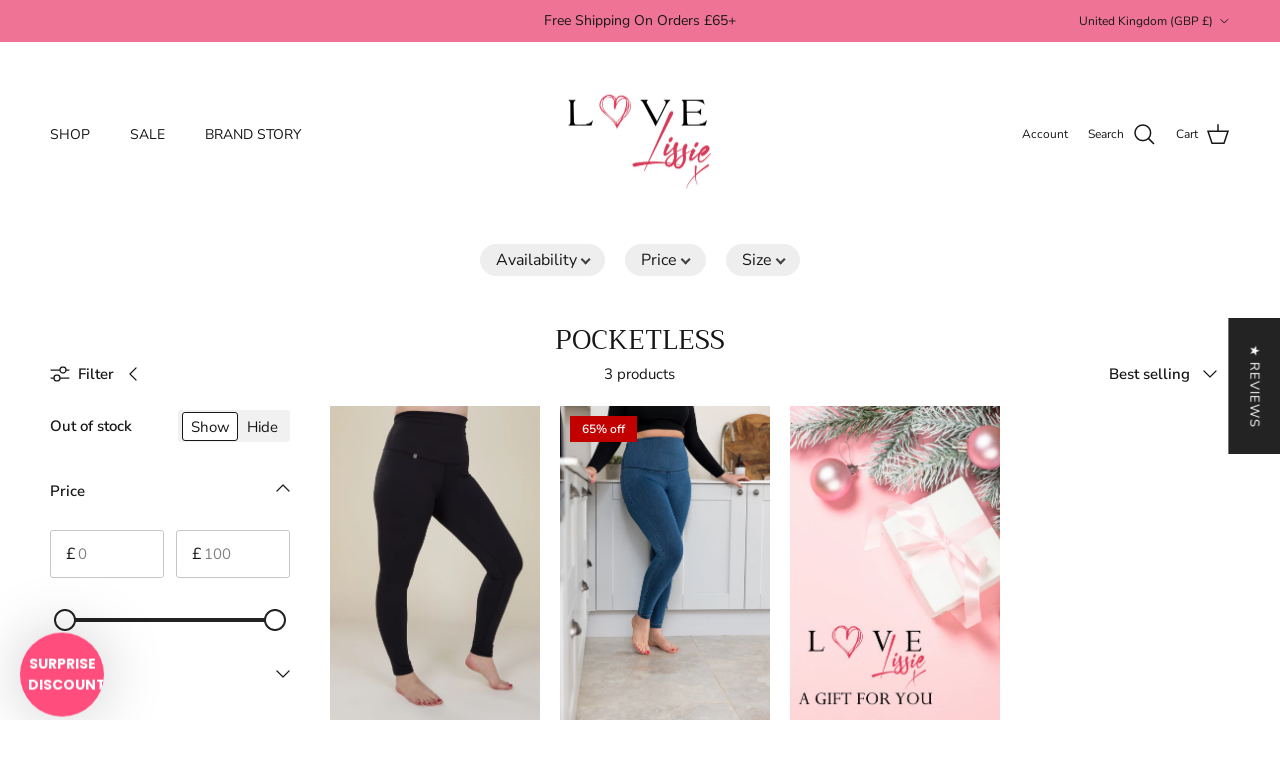

--- FILE ---
content_type: text/html; charset=utf-8
request_url: https://lovelissie.com/collections/pocketless
body_size: 51816
content:
<!doctype html>
<html class="no-js" lang="en" dir="ltr">
<head>
 
<meta charset="utf-8">
<meta name="viewport" content="width=device-width,initial-scale=1">
<title>POCKETLESS &ndash; Love Lissie</title><link rel="canonical" href="https://lovelissie.com/collections/pocketless"><meta name="description" content="Our pocketless leggings are perfect for a seam free look. Buttery soft fabrics, a super high waist &amp; an opaque finish."><meta property="og:site_name" content="Love Lissie">
<meta property="og:url" content="https://lovelissie.com/collections/pocketless">
<meta property="og:title" content="POCKETLESS">
<meta property="og:type" content="product.group">
<meta property="og:description" content="Our pocketless leggings are perfect for a seam free look. Buttery soft fabrics, a super high waist &amp; an opaque finish."><meta property="og:image" content="http://lovelissie.com/cdn/shop/collections/Small_and_tall_and_close_ups_41_of_41_1.jpg?crop=center&height=1200&v=1664714694&width=1200">
  <meta property="og:image:secure_url" content="https://lovelissie.com/cdn/shop/collections/Small_and_tall_and_close_ups_41_of_41_1.jpg?crop=center&height=1200&v=1664714694&width=1200">
  <meta property="og:image:width" content="4928">
  <meta property="og:image:height" content="3280"><meta name="twitter:card" content="summary_large_image">
<meta name="twitter:title" content="POCKETLESS">
<meta name="twitter:description" content="Our pocketless leggings are perfect for a seam free look. Buttery soft fabrics, a super high waist &amp; an opaque finish.">
<style>@font-face {
  font-family: "Nunito Sans";
  font-weight: 400;
  font-style: normal;
  font-display: fallback;
  src: url("//lovelissie.com/cdn/fonts/nunito_sans/nunitosans_n4.0276fe080df0ca4e6a22d9cb55aed3ed5ba6b1da.woff2") format("woff2"),
       url("//lovelissie.com/cdn/fonts/nunito_sans/nunitosans_n4.b4964bee2f5e7fd9c3826447e73afe2baad607b7.woff") format("woff");
}
@font-face {
  font-family: "Nunito Sans";
  font-weight: 700;
  font-style: normal;
  font-display: fallback;
  src: url("//lovelissie.com/cdn/fonts/nunito_sans/nunitosans_n7.25d963ed46da26098ebeab731e90d8802d989fa5.woff2") format("woff2"),
       url("//lovelissie.com/cdn/fonts/nunito_sans/nunitosans_n7.d32e3219b3d2ec82285d3027bd673efc61a996c8.woff") format("woff");
}
@font-face {
  font-family: "Nunito Sans";
  font-weight: 500;
  font-style: normal;
  font-display: fallback;
  src: url("//lovelissie.com/cdn/fonts/nunito_sans/nunitosans_n5.6fc0ed1feb3fc393c40619f180fc49c4d0aae0db.woff2") format("woff2"),
       url("//lovelissie.com/cdn/fonts/nunito_sans/nunitosans_n5.2c84830b46099cbcc1095f30e0957b88b914e50a.woff") format("woff");
}
@font-face {
  font-family: "Nunito Sans";
  font-weight: 400;
  font-style: italic;
  font-display: fallback;
  src: url("//lovelissie.com/cdn/fonts/nunito_sans/nunitosans_i4.6e408730afac1484cf297c30b0e67c86d17fc586.woff2") format("woff2"),
       url("//lovelissie.com/cdn/fonts/nunito_sans/nunitosans_i4.c9b6dcbfa43622b39a5990002775a8381942ae38.woff") format("woff");
}
@font-face {
  font-family: "Nunito Sans";
  font-weight: 700;
  font-style: italic;
  font-display: fallback;
  src: url("//lovelissie.com/cdn/fonts/nunito_sans/nunitosans_i7.8c1124729eec046a321e2424b2acf328c2c12139.woff2") format("woff2"),
       url("//lovelissie.com/cdn/fonts/nunito_sans/nunitosans_i7.af4cda04357273e0996d21184432bcb14651a64d.woff") format("woff");
}
@font-face {
  font-family: Trirong;
  font-weight: 400;
  font-style: normal;
  font-display: fallback;
  src: url("//lovelissie.com/cdn/fonts/trirong/trirong_n4.46b40419aaa69bf77077c3108d75dad5a0318d4b.woff2") format("woff2"),
       url("//lovelissie.com/cdn/fonts/trirong/trirong_n4.97753898e63cd7e164ad614681eba2c7fe577190.woff") format("woff");
}
@font-face {
  font-family: Trirong;
  font-weight: 700;
  font-style: normal;
  font-display: fallback;
  src: url("//lovelissie.com/cdn/fonts/trirong/trirong_n7.a33ed6536f9a7c6d7a9d0b52e1e13fd44f544eff.woff2") format("woff2"),
       url("//lovelissie.com/cdn/fonts/trirong/trirong_n7.cdb88d0f8e5c427b393745c8cdeb8bc085cbacff.woff") format("woff");
}
@font-face {
  font-family: "Nunito Sans";
  font-weight: 400;
  font-style: normal;
  font-display: fallback;
  src: url("//lovelissie.com/cdn/fonts/nunito_sans/nunitosans_n4.0276fe080df0ca4e6a22d9cb55aed3ed5ba6b1da.woff2") format("woff2"),
       url("//lovelissie.com/cdn/fonts/nunito_sans/nunitosans_n4.b4964bee2f5e7fd9c3826447e73afe2baad607b7.woff") format("woff");
}
@font-face {
  font-family: "Nunito Sans";
  font-weight: 600;
  font-style: normal;
  font-display: fallback;
  src: url("//lovelissie.com/cdn/fonts/nunito_sans/nunitosans_n6.6e9464eba570101a53130c8130a9e17a8eb55c21.woff2") format("woff2"),
       url("//lovelissie.com/cdn/fonts/nunito_sans/nunitosans_n6.25a0ac0c0a8a26038c7787054dd6058dfbc20fa8.woff") format("woff");
}
:root {
  --page-container-width:          2200px;
  --reading-container-width:       720px;
  --divider-opacity:               0.14;
  --gutter-large:                  30px;
  --gutter-desktop:                20px;
  --gutter-mobile:                 16px;
  --section-padding:               50px;
  --larger-section-padding:        80px;
  --larger-section-padding-mobile: 60px;
  --largest-section-padding:       110px;
  --aos-animate-duration:          0.6s;

  --base-font-family:              "Nunito Sans", sans-serif;
  --base-font-weight:              400;
  --base-font-style:               normal;
  --heading-font-family:           Trirong, serif;
  --heading-font-weight:           400;
  --heading-font-style:            normal;
  --logo-font-family:              Trirong, serif;
  --logo-font-weight:              700;
  --logo-font-style:               normal;
  --nav-font-family:               "Nunito Sans", sans-serif;
  --nav-font-weight:               400;
  --nav-font-style:                normal;

  --base-text-size:15px;
  --base-line-height:              1.6;
  --input-text-size:16px;
  --smaller-text-size-1:12px;
  --smaller-text-size-2:14px;
  --smaller-text-size-3:12px;
  --smaller-text-size-4:11px;
  --larger-text-size:34px;
  --super-large-text-size:60px;
  --super-large-mobile-text-size:27px;
  --larger-mobile-text-size:27px;
  --logo-text-size:26px;--btn-letter-spacing: 0.08em;
    --btn-text-transform: uppercase;
    --button-text-size: 13px;
    --quickbuy-button-text-size: 13;
    --small-feature-link-font-size: 0.75em;
    --input-btn-padding-top:             1.2em;
    --input-btn-padding-bottom:          1.2em;--heading-text-transform:uppercase;
  --nav-text-size:                      14px;
  --mobile-menu-font-weight:            600;

  --body-bg-color:                      255 255 255;
  --bg-color:                           255 255 255;
  --body-text-color:                    23 23 23;
  --text-color:                         23 23 23;

  --header-text-col:                    #171717;--header-text-hover-col:             var(--main-nav-link-hover-col);--header-bg-col:                     #ffffff;
  --heading-color:                     23 23 23;
  --body-heading-color:                23 23 23;
  --heading-divider-col:               #ffffff;

  --logo-col:                          #171717;
  --main-nav-bg:                       #ffffff;
  --main-nav-link-col:                 #171717;
  --main-nav-link-hover-col:           #ef7395;
  --main-nav-link-featured-col:        #b61d0f;

  --link-color:                        239 115 149;
  --body-link-color:                   239 115 149;

  --btn-bg-color:                        35 35 35;
  --btn-bg-hover-color:                  239 115 149;
  --btn-border-color:                    35 35 35;
  --btn-border-hover-color:              239 115 149;
  --btn-text-color:                      255 255 255;
  --btn-text-hover-color:                255 255 255;--btn-alt-bg-color:                    255 255 255;
  --btn-alt-text-color:                  35 35 35;
  --btn-alt-border-color:                35 35 35;
  --btn-alt-border-hover-color:          35 35 35;--btn-ter-bg-color:                    235 235 235;
  --btn-ter-text-color:                  0 0 0;
  --btn-ter-bg-hover-color:              35 35 35;
  --btn-ter-text-hover-color:            255 255 255;--btn-border-radius: 3px;--color-scheme-default:                             #ffffff;
  --color-scheme-default-color:                       255 255 255;
  --color-scheme-default-text-color:                  23 23 23;
  --color-scheme-default-head-color:                  23 23 23;
  --color-scheme-default-link-color:                  239 115 149;
  --color-scheme-default-btn-text-color:              255 255 255;
  --color-scheme-default-btn-text-hover-color:        255 255 255;
  --color-scheme-default-btn-bg-color:                35 35 35;
  --color-scheme-default-btn-bg-hover-color:          239 115 149;
  --color-scheme-default-btn-border-color:            35 35 35;
  --color-scheme-default-btn-border-hover-color:      239 115 149;
  --color-scheme-default-btn-alt-text-color:          35 35 35;
  --color-scheme-default-btn-alt-bg-color:            255 255 255;
  --color-scheme-default-btn-alt-border-color:        35 35 35;
  --color-scheme-default-btn-alt-border-hover-color:  35 35 35;

  --color-scheme-1:                             #ffffff;
  --color-scheme-1-color:                       255 255 255;
  --color-scheme-1-text-color:                  23 23 23;
  --color-scheme-1-head-color:                  23 23 23;
  --color-scheme-1-link-color:                  239 115 149;
  --color-scheme-1-btn-text-color:              255 255 255;
  --color-scheme-1-btn-text-hover-color:        255 255 255;
  --color-scheme-1-btn-bg-color:                35 35 35;
  --color-scheme-1-btn-bg-hover-color:          0 0 0;
  --color-scheme-1-btn-border-color:            35 35 35;
  --color-scheme-1-btn-border-hover-color:      0 0 0;
  --color-scheme-1-btn-alt-text-color:          35 35 35;
  --color-scheme-1-btn-alt-bg-color:            255 255 255;
  --color-scheme-1-btn-alt-border-color:        35 35 35;
  --color-scheme-1-btn-alt-border-hover-color:  35 35 35;

  --color-scheme-2:                             #ef7395;
  --color-scheme-2-color:                       239 115 149;
  --color-scheme-2-text-color:                  255 255 255;
  --color-scheme-2-head-color:                  255 255 255;
  --color-scheme-2-link-color:                  239 115 149;
  --color-scheme-2-btn-text-color:              255 255 255;
  --color-scheme-2-btn-text-hover-color:        255 255 255;
  --color-scheme-2-btn-bg-color:                35 35 35;
  --color-scheme-2-btn-bg-hover-color:          0 0 0;
  --color-scheme-2-btn-border-color:            35 35 35;
  --color-scheme-2-btn-border-hover-color:      0 0 0;
  --color-scheme-2-btn-alt-text-color:          35 35 35;
  --color-scheme-2-btn-alt-bg-color:            255 255 255;
  --color-scheme-2-btn-alt-border-color:        35 35 35;
  --color-scheme-2-btn-alt-border-hover-color:  35 35 35;

  /* Shop Pay payment terms */
  --payment-terms-background-color:    #ffffff;--quickbuy-bg: 255 255 255;--body-input-background-color:       rgb(var(--body-bg-color));
  --input-background-color:            rgb(var(--body-bg-color));
  --body-input-text-color:             var(--body-text-color);
  --input-text-color:                  var(--body-text-color);
  --body-input-border-color:           rgb(197, 197, 197);
  --input-border-color:                rgb(197, 197, 197);
  --input-border-color-hover:          rgb(127, 127, 127);
  --input-border-color-active:         rgb(23, 23, 23);

  --swatch-cross-svg:                  url("data:image/svg+xml,%3Csvg xmlns='http://www.w3.org/2000/svg' width='240' height='240' viewBox='0 0 24 24' fill='none' stroke='rgb(197, 197, 197)' stroke-width='0.09' preserveAspectRatio='none' %3E%3Cline x1='24' y1='0' x2='0' y2='24'%3E%3C/line%3E%3C/svg%3E");
  --swatch-cross-hover:                url("data:image/svg+xml,%3Csvg xmlns='http://www.w3.org/2000/svg' width='240' height='240' viewBox='0 0 24 24' fill='none' stroke='rgb(127, 127, 127)' stroke-width='0.09' preserveAspectRatio='none' %3E%3Cline x1='24' y1='0' x2='0' y2='24'%3E%3C/line%3E%3C/svg%3E");
  --swatch-cross-active:               url("data:image/svg+xml,%3Csvg xmlns='http://www.w3.org/2000/svg' width='240' height='240' viewBox='0 0 24 24' fill='none' stroke='rgb(23, 23, 23)' stroke-width='0.09' preserveAspectRatio='none' %3E%3Cline x1='24' y1='0' x2='0' y2='24'%3E%3C/line%3E%3C/svg%3E");

  --footer-divider-col:                #efdfc7;
  --footer-text-col:                   255 255 255;
  --footer-heading-col:                255 255 255;
  --footer-bg:                         #ef7395;--product-label-overlay-justify: flex-start;--product-label-overlay-align: flex-start;--product-label-overlay-reduction-text:   #ffffff;
  --product-label-overlay-reduction-bg:     #c20000;
  --product-label-overlay-stock-text:       #ffffff;
  --product-label-overlay-stock-bg:         #09728c;
  --product-label-overlay-new-text:         #ef7395;
  --product-label-overlay-new-bg:           #ffffff;
  --product-label-overlay-meta-text:        #232323;
  --product-label-overlay-meta-bg:          #ef7395;
  --product-label-sale-text:                #c20000;
  --product-label-sold-text:                #171717;
  --product-label-preorder-text:            #3ea36a;

  --product-block-crop-align:               center;

  
  --product-block-price-align:              flex-start;
  --product-block-price-item-margin-start:  initial;
  --product-block-price-item-margin-end:    .5rem;
  

  --collection-block-image-position:   center center;

  --swatch-picker-image-size:          40px;
  --swatch-crop-align:                 center center;

  --image-overlay-text-color:          255 255 255;--image-overlay-bg:                  rgba(0, 0, 0, 0.0);
  --image-overlay-shadow-start:        rgb(0 0 0 / 0.16);
  --image-overlay-box-opacity:         0.88;.image-overlay--bg-box .text-overlay .text-overlay__text {
      --image-overlay-box-bg: 255 255 255;
      --heading-color: var(--body-heading-color);
      --text-color: var(--body-text-color);
      --link-color: var(--body-link-color);
    }--product-inventory-ok-box-color:            #f2faf0;
  --product-inventory-ok-text-color:           #108043;
  --product-inventory-ok-icon-box-fill-color:  #fff;
  --product-inventory-low-box-color:           #fcf1cd;
  --product-inventory-low-text-color:          #dd9a1a;
  --product-inventory-low-icon-box-fill-color: #fff;
  --product-inventory-low-text-color-channels: 16, 128, 67;
  --product-inventory-ok-text-color-channels:  221, 154, 26;

  --rating-star-color: 239 115 149;
}::selection {
    background: rgb(var(--body-heading-color));
    color: rgb(var(--body-bg-color));
  }
  ::-moz-selection {
    background: rgb(var(--body-heading-color));
    color: rgb(var(--body-bg-color));
  }.use-color-scheme--default {
  --product-label-sale-text:           #c20000;
  --product-label-sold-text:           #171717;
  --product-label-preorder-text:       #3ea36a;
  --input-background-color:            rgb(var(--body-bg-color));
  --input-text-color:                  var(--body-input-text-color);
  --input-border-color:                rgb(197, 197, 197);
  --input-border-color-hover:          rgb(127, 127, 127);
  --input-border-color-active:         rgb(23, 23, 23);
}.use-color-scheme--1 {
  --product-label-sale-text:           currentColor;
  --product-label-sold-text:           currentColor;
  --product-label-preorder-text:       currentColor;
  --input-background-color:            transparent;
  --input-text-color:                  23 23 23;
  --input-border-color:                rgb(185, 185, 185);
  --input-border-color-hover:          rgb(127, 127, 127);
  --input-border-color-active:         rgb(23, 23, 23);
}.use-color-scheme--2 {
  --product-label-sale-text:           currentColor;
  --product-label-sold-text:           currentColor;
  --product-label-preorder-text:       currentColor;
  --input-background-color:            transparent;
  --input-text-color:                  255 255 255;
  --input-border-color:                rgb(244, 157, 181);
  --input-border-color-hover:          rgb(248, 192, 207);
  --input-border-color-active:         rgb(255, 255, 255);
}</style>

  <link href="//lovelissie.com/cdn/shop/t/19/assets/main.css?v=155629054497702245621749551924" rel="stylesheet" type="text/css" media="all" />
<link rel="preload" as="font" href="//lovelissie.com/cdn/fonts/nunito_sans/nunitosans_n4.0276fe080df0ca4e6a22d9cb55aed3ed5ba6b1da.woff2" type="font/woff2" crossorigin><link rel="preload" as="font" href="//lovelissie.com/cdn/fonts/trirong/trirong_n4.46b40419aaa69bf77077c3108d75dad5a0318d4b.woff2" type="font/woff2" crossorigin><script>
    document.documentElement.className = document.documentElement.className.replace('no-js', 'js');

    window.theme = {
      info: {
        name: 'Symmetry',
        version: '7.3.0'
      },
      device: {
        hasTouch: window.matchMedia('(any-pointer: coarse)').matches,
        hasHover: window.matchMedia('(hover: hover)').matches
      },
      mediaQueries: {
        md: '(min-width: 768px)',
        productMediaCarouselBreak: '(min-width: 1041px)'
      },
      routes: {
        base: 'https://lovelissie.com',
        cart: '/cart',
        cartAdd: '/cart/add.js',
        cartUpdate: '/cart/update.js',
        predictiveSearch: '/search/suggest'
      },
      strings: {
        cartTermsConfirmation: "You must agree to the terms and conditions before continuing.",
        cartItemsQuantityError: "You can only add [QUANTITY] of this item to your cart.",
        generalSearchViewAll: "View all search results",
        noStock: "Sold out",
        noVariant: "Unavailable",
        productsProductChooseA: "Choose a",
        generalSearchPages: "Pages",
        generalSearchNoResultsWithoutTerms: "Sorry, we couldnʼt find any results",
        shippingCalculator: {
          singleRate: "There is one shipping rate for this destination:",
          multipleRates: "There are multiple shipping rates for this destination:",
          noRates: "We do not ship to this destination."
        }
      },
      settings: {
        moneyWithCurrencyFormat: "£{{amount}} GBP",
        cartType: "drawer",
        afterAddToCart: "drawer",
        quickbuyStyle: "button",
        externalLinksNewTab: true,
        internalLinksSmoothScroll: true
      }
    }

    theme.inlineNavigationCheck = function() {
      var pageHeader = document.querySelector('.pageheader'),
          inlineNavContainer = pageHeader.querySelector('.logo-area__left__inner'),
          inlineNav = inlineNavContainer.querySelector('.navigation--left');
      if (inlineNav && getComputedStyle(inlineNav).display != 'none') {
        var inlineMenuCentered = document.querySelector('.pageheader--layout-inline-menu-center'),
            logoContainer = document.querySelector('.logo-area__middle__inner');
        if(inlineMenuCentered) {
          var rightWidth = document.querySelector('.logo-area__right__inner').clientWidth,
              middleWidth = logoContainer.clientWidth,
              logoArea = document.querySelector('.logo-area'),
              computedLogoAreaStyle = getComputedStyle(logoArea),
              logoAreaInnerWidth = logoArea.clientWidth - Math.ceil(parseFloat(computedLogoAreaStyle.paddingLeft)) - Math.ceil(parseFloat(computedLogoAreaStyle.paddingRight)),
              availableNavWidth = logoAreaInnerWidth - Math.max(rightWidth, middleWidth) * 2 - 40;
          inlineNavContainer.style.maxWidth = availableNavWidth + 'px';
        }

        var firstInlineNavLink = inlineNav.querySelector('.navigation__item:first-child'),
            lastInlineNavLink = inlineNav.querySelector('.navigation__item:last-child');
        if (lastInlineNavLink) {
          var inlineNavWidth = null;
          if(document.querySelector('html[dir=rtl]')) {
            inlineNavWidth = firstInlineNavLink.offsetLeft - lastInlineNavLink.offsetLeft + firstInlineNavLink.offsetWidth;
          } else {
            inlineNavWidth = lastInlineNavLink.offsetLeft - firstInlineNavLink.offsetLeft + lastInlineNavLink.offsetWidth;
          }
          if (inlineNavContainer.offsetWidth >= inlineNavWidth) {
            pageHeader.classList.add('pageheader--layout-inline-permitted');
            var tallLogo = logoContainer.clientHeight > lastInlineNavLink.clientHeight + 20;
            if (tallLogo) {
              inlineNav.classList.add('navigation--tight-underline');
            } else {
              inlineNav.classList.remove('navigation--tight-underline');
            }
          } else {
            pageHeader.classList.remove('pageheader--layout-inline-permitted');
          }
        }
      }
    };

    theme.setInitialHeaderHeightProperty = () => {
      const section = document.querySelector('.section-header');
      if (section) {
        document.documentElement.style.setProperty('--theme-header-height', Math.ceil(section.clientHeight) + 'px');
      }
    };
  </script>

  <script src="//lovelissie.com/cdn/shop/t/19/assets/main.js?v=71597228913418551581749551924" defer></script>
    <script src="//lovelissie.com/cdn/shop/t/19/assets/animate-on-scroll.js?v=15249566486942820451749551924" defer></script>
    <link href="//lovelissie.com/cdn/shop/t/19/assets/animate-on-scroll.css?v=116824741000487223811749551924" rel="stylesheet" type="text/css" media="all" />
  

  <script>window.performance && window.performance.mark && window.performance.mark('shopify.content_for_header.start');</script><meta name="google-site-verification" content="03dRw0b5wGSklTfBAhiAYVrks3jSdkGZVEcZckpa3pk">
<meta id="shopify-digital-wallet" name="shopify-digital-wallet" content="/50309693632/digital_wallets/dialog">
<meta name="shopify-checkout-api-token" content="e7e02e27e88395a892d69d4b94bf0a1f">
<meta id="in-context-paypal-metadata" data-shop-id="50309693632" data-venmo-supported="false" data-environment="production" data-locale="en_US" data-paypal-v4="true" data-currency="GBP">
<link rel="alternate" type="application/atom+xml" title="Feed" href="/collections/pocketless.atom" />
<link rel="alternate" type="application/json+oembed" href="https://lovelissie.com/collections/pocketless.oembed">
<script async="async" src="/checkouts/internal/preloads.js?locale=en-GB"></script>
<link rel="preconnect" href="https://shop.app" crossorigin="anonymous">
<script async="async" src="https://shop.app/checkouts/internal/preloads.js?locale=en-GB&shop_id=50309693632" crossorigin="anonymous"></script>
<script id="apple-pay-shop-capabilities" type="application/json">{"shopId":50309693632,"countryCode":"GB","currencyCode":"GBP","merchantCapabilities":["supports3DS"],"merchantId":"gid:\/\/shopify\/Shop\/50309693632","merchantName":"Love Lissie","requiredBillingContactFields":["postalAddress","email"],"requiredShippingContactFields":["postalAddress","email"],"shippingType":"shipping","supportedNetworks":["visa","maestro","masterCard","amex","discover","elo"],"total":{"type":"pending","label":"Love Lissie","amount":"1.00"},"shopifyPaymentsEnabled":true,"supportsSubscriptions":true}</script>
<script id="shopify-features" type="application/json">{"accessToken":"e7e02e27e88395a892d69d4b94bf0a1f","betas":["rich-media-storefront-analytics"],"domain":"lovelissie.com","predictiveSearch":true,"shopId":50309693632,"locale":"en"}</script>
<script>var Shopify = Shopify || {};
Shopify.shop = "laurella-mama.myshopify.com";
Shopify.locale = "en";
Shopify.currency = {"active":"GBP","rate":"1.0"};
Shopify.country = "GB";
Shopify.theme = {"name":"Symmetry Love Lissie THE LABEL","id":180287537531,"schema_name":"Symmetry","schema_version":"7.3.0","theme_store_id":568,"role":"main"};
Shopify.theme.handle = "null";
Shopify.theme.style = {"id":null,"handle":null};
Shopify.cdnHost = "lovelissie.com/cdn";
Shopify.routes = Shopify.routes || {};
Shopify.routes.root = "/";</script>
<script type="module">!function(o){(o.Shopify=o.Shopify||{}).modules=!0}(window);</script>
<script>!function(o){function n(){var o=[];function n(){o.push(Array.prototype.slice.apply(arguments))}return n.q=o,n}var t=o.Shopify=o.Shopify||{};t.loadFeatures=n(),t.autoloadFeatures=n()}(window);</script>
<script>
  window.ShopifyPay = window.ShopifyPay || {};
  window.ShopifyPay.apiHost = "shop.app\/pay";
  window.ShopifyPay.redirectState = null;
</script>
<script id="shop-js-analytics" type="application/json">{"pageType":"collection"}</script>
<script defer="defer" async type="module" src="//lovelissie.com/cdn/shopifycloud/shop-js/modules/v2/client.init-shop-cart-sync_C5BV16lS.en.esm.js"></script>
<script defer="defer" async type="module" src="//lovelissie.com/cdn/shopifycloud/shop-js/modules/v2/chunk.common_CygWptCX.esm.js"></script>
<script type="module">
  await import("//lovelissie.com/cdn/shopifycloud/shop-js/modules/v2/client.init-shop-cart-sync_C5BV16lS.en.esm.js");
await import("//lovelissie.com/cdn/shopifycloud/shop-js/modules/v2/chunk.common_CygWptCX.esm.js");

  window.Shopify.SignInWithShop?.initShopCartSync?.({"fedCMEnabled":true,"windoidEnabled":true});

</script>
<script>
  window.Shopify = window.Shopify || {};
  if (!window.Shopify.featureAssets) window.Shopify.featureAssets = {};
  window.Shopify.featureAssets['shop-js'] = {"shop-cart-sync":["modules/v2/client.shop-cart-sync_ZFArdW7E.en.esm.js","modules/v2/chunk.common_CygWptCX.esm.js"],"init-fed-cm":["modules/v2/client.init-fed-cm_CmiC4vf6.en.esm.js","modules/v2/chunk.common_CygWptCX.esm.js"],"shop-button":["modules/v2/client.shop-button_tlx5R9nI.en.esm.js","modules/v2/chunk.common_CygWptCX.esm.js"],"shop-cash-offers":["modules/v2/client.shop-cash-offers_DOA2yAJr.en.esm.js","modules/v2/chunk.common_CygWptCX.esm.js","modules/v2/chunk.modal_D71HUcav.esm.js"],"init-windoid":["modules/v2/client.init-windoid_sURxWdc1.en.esm.js","modules/v2/chunk.common_CygWptCX.esm.js"],"shop-toast-manager":["modules/v2/client.shop-toast-manager_ClPi3nE9.en.esm.js","modules/v2/chunk.common_CygWptCX.esm.js"],"init-shop-email-lookup-coordinator":["modules/v2/client.init-shop-email-lookup-coordinator_B8hsDcYM.en.esm.js","modules/v2/chunk.common_CygWptCX.esm.js"],"init-shop-cart-sync":["modules/v2/client.init-shop-cart-sync_C5BV16lS.en.esm.js","modules/v2/chunk.common_CygWptCX.esm.js"],"avatar":["modules/v2/client.avatar_BTnouDA3.en.esm.js"],"pay-button":["modules/v2/client.pay-button_FdsNuTd3.en.esm.js","modules/v2/chunk.common_CygWptCX.esm.js"],"init-customer-accounts":["modules/v2/client.init-customer-accounts_DxDtT_ad.en.esm.js","modules/v2/client.shop-login-button_C5VAVYt1.en.esm.js","modules/v2/chunk.common_CygWptCX.esm.js","modules/v2/chunk.modal_D71HUcav.esm.js"],"init-shop-for-new-customer-accounts":["modules/v2/client.init-shop-for-new-customer-accounts_ChsxoAhi.en.esm.js","modules/v2/client.shop-login-button_C5VAVYt1.en.esm.js","modules/v2/chunk.common_CygWptCX.esm.js","modules/v2/chunk.modal_D71HUcav.esm.js"],"shop-login-button":["modules/v2/client.shop-login-button_C5VAVYt1.en.esm.js","modules/v2/chunk.common_CygWptCX.esm.js","modules/v2/chunk.modal_D71HUcav.esm.js"],"init-customer-accounts-sign-up":["modules/v2/client.init-customer-accounts-sign-up_CPSyQ0Tj.en.esm.js","modules/v2/client.shop-login-button_C5VAVYt1.en.esm.js","modules/v2/chunk.common_CygWptCX.esm.js","modules/v2/chunk.modal_D71HUcav.esm.js"],"shop-follow-button":["modules/v2/client.shop-follow-button_Cva4Ekp9.en.esm.js","modules/v2/chunk.common_CygWptCX.esm.js","modules/v2/chunk.modal_D71HUcav.esm.js"],"checkout-modal":["modules/v2/client.checkout-modal_BPM8l0SH.en.esm.js","modules/v2/chunk.common_CygWptCX.esm.js","modules/v2/chunk.modal_D71HUcav.esm.js"],"lead-capture":["modules/v2/client.lead-capture_Bi8yE_yS.en.esm.js","modules/v2/chunk.common_CygWptCX.esm.js","modules/v2/chunk.modal_D71HUcav.esm.js"],"shop-login":["modules/v2/client.shop-login_D6lNrXab.en.esm.js","modules/v2/chunk.common_CygWptCX.esm.js","modules/v2/chunk.modal_D71HUcav.esm.js"],"payment-terms":["modules/v2/client.payment-terms_CZxnsJam.en.esm.js","modules/v2/chunk.common_CygWptCX.esm.js","modules/v2/chunk.modal_D71HUcav.esm.js"]};
</script>
<script>(function() {
  var isLoaded = false;
  function asyncLoad() {
    if (isLoaded) return;
    isLoaded = true;
    var urls = ["https:\/\/cloudsearch-1f874.kxcdn.com\/shopify.js?srp=\/a\/search\u0026filtersEnabled=1\u0026shop=laurella-mama.myshopify.com","https:\/\/cdn.hextom.com\/js\/freeshippingbar.js?shop=laurella-mama.myshopify.com","https:\/\/cdn.nfcube.com\/instafeed-9bcae4a4f801e91a90acbdc8fc34feef.js?shop=laurella-mama.myshopify.com"];
    for (var i = 0; i < urls.length; i++) {
      var s = document.createElement('script');
      s.type = 'text/javascript';
      s.async = true;
      s.src = urls[i];
      var x = document.getElementsByTagName('script')[0];
      x.parentNode.insertBefore(s, x);
    }
  };
  if(window.attachEvent) {
    window.attachEvent('onload', asyncLoad);
  } else {
    window.addEventListener('load', asyncLoad, false);
  }
})();</script>
<script id="__st">var __st={"a":50309693632,"offset":0,"reqid":"20dfa9d5-23ad-49a0-b3e0-9835ffb734bf-1768724038","pageurl":"lovelissie.com\/collections\/pocketless","u":"61a25b1f7b4a","p":"collection","rtyp":"collection","rid":405554495724};</script>
<script>window.ShopifyPaypalV4VisibilityTracking = true;</script>
<script id="captcha-bootstrap">!function(){'use strict';const t='contact',e='account',n='new_comment',o=[[t,t],['blogs',n],['comments',n],[t,'customer']],c=[[e,'customer_login'],[e,'guest_login'],[e,'recover_customer_password'],[e,'create_customer']],r=t=>t.map((([t,e])=>`form[action*='/${t}']:not([data-nocaptcha='true']) input[name='form_type'][value='${e}']`)).join(','),a=t=>()=>t?[...document.querySelectorAll(t)].map((t=>t.form)):[];function s(){const t=[...o],e=r(t);return a(e)}const i='password',u='form_key',d=['recaptcha-v3-token','g-recaptcha-response','h-captcha-response',i],f=()=>{try{return window.sessionStorage}catch{return}},m='__shopify_v',_=t=>t.elements[u];function p(t,e,n=!1){try{const o=window.sessionStorage,c=JSON.parse(o.getItem(e)),{data:r}=function(t){const{data:e,action:n}=t;return t[m]||n?{data:e,action:n}:{data:t,action:n}}(c);for(const[e,n]of Object.entries(r))t.elements[e]&&(t.elements[e].value=n);n&&o.removeItem(e)}catch(o){console.error('form repopulation failed',{error:o})}}const l='form_type',E='cptcha';function T(t){t.dataset[E]=!0}const w=window,h=w.document,L='Shopify',v='ce_forms',y='captcha';let A=!1;((t,e)=>{const n=(g='f06e6c50-85a8-45c8-87d0-21a2b65856fe',I='https://cdn.shopify.com/shopifycloud/storefront-forms-hcaptcha/ce_storefront_forms_captcha_hcaptcha.v1.5.2.iife.js',D={infoText:'Protected by hCaptcha',privacyText:'Privacy',termsText:'Terms'},(t,e,n)=>{const o=w[L][v],c=o.bindForm;if(c)return c(t,g,e,D).then(n);var r;o.q.push([[t,g,e,D],n]),r=I,A||(h.body.append(Object.assign(h.createElement('script'),{id:'captcha-provider',async:!0,src:r})),A=!0)});var g,I,D;w[L]=w[L]||{},w[L][v]=w[L][v]||{},w[L][v].q=[],w[L][y]=w[L][y]||{},w[L][y].protect=function(t,e){n(t,void 0,e),T(t)},Object.freeze(w[L][y]),function(t,e,n,w,h,L){const[v,y,A,g]=function(t,e,n){const i=e?o:[],u=t?c:[],d=[...i,...u],f=r(d),m=r(i),_=r(d.filter((([t,e])=>n.includes(e))));return[a(f),a(m),a(_),s()]}(w,h,L),I=t=>{const e=t.target;return e instanceof HTMLFormElement?e:e&&e.form},D=t=>v().includes(t);t.addEventListener('submit',(t=>{const e=I(t);if(!e)return;const n=D(e)&&!e.dataset.hcaptchaBound&&!e.dataset.recaptchaBound,o=_(e),c=g().includes(e)&&(!o||!o.value);(n||c)&&t.preventDefault(),c&&!n&&(function(t){try{if(!f())return;!function(t){const e=f();if(!e)return;const n=_(t);if(!n)return;const o=n.value;o&&e.removeItem(o)}(t);const e=Array.from(Array(32),(()=>Math.random().toString(36)[2])).join('');!function(t,e){_(t)||t.append(Object.assign(document.createElement('input'),{type:'hidden',name:u})),t.elements[u].value=e}(t,e),function(t,e){const n=f();if(!n)return;const o=[...t.querySelectorAll(`input[type='${i}']`)].map((({name:t})=>t)),c=[...d,...o],r={};for(const[a,s]of new FormData(t).entries())c.includes(a)||(r[a]=s);n.setItem(e,JSON.stringify({[m]:1,action:t.action,data:r}))}(t,e)}catch(e){console.error('failed to persist form',e)}}(e),e.submit())}));const S=(t,e)=>{t&&!t.dataset[E]&&(n(t,e.some((e=>e===t))),T(t))};for(const o of['focusin','change'])t.addEventListener(o,(t=>{const e=I(t);D(e)&&S(e,y())}));const B=e.get('form_key'),M=e.get(l),P=B&&M;t.addEventListener('DOMContentLoaded',(()=>{const t=y();if(P)for(const e of t)e.elements[l].value===M&&p(e,B);[...new Set([...A(),...v().filter((t=>'true'===t.dataset.shopifyCaptcha))])].forEach((e=>S(e,t)))}))}(h,new URLSearchParams(w.location.search),n,t,e,['guest_login'])})(!0,!0)}();</script>
<script integrity="sha256-4kQ18oKyAcykRKYeNunJcIwy7WH5gtpwJnB7kiuLZ1E=" data-source-attribution="shopify.loadfeatures" defer="defer" src="//lovelissie.com/cdn/shopifycloud/storefront/assets/storefront/load_feature-a0a9edcb.js" crossorigin="anonymous"></script>
<script crossorigin="anonymous" defer="defer" src="//lovelissie.com/cdn/shopifycloud/storefront/assets/shopify_pay/storefront-65b4c6d7.js?v=20250812"></script>
<script data-source-attribution="shopify.dynamic_checkout.dynamic.init">var Shopify=Shopify||{};Shopify.PaymentButton=Shopify.PaymentButton||{isStorefrontPortableWallets:!0,init:function(){window.Shopify.PaymentButton.init=function(){};var t=document.createElement("script");t.src="https://lovelissie.com/cdn/shopifycloud/portable-wallets/latest/portable-wallets.en.js",t.type="module",document.head.appendChild(t)}};
</script>
<script data-source-attribution="shopify.dynamic_checkout.buyer_consent">
  function portableWalletsHideBuyerConsent(e){var t=document.getElementById("shopify-buyer-consent"),n=document.getElementById("shopify-subscription-policy-button");t&&n&&(t.classList.add("hidden"),t.setAttribute("aria-hidden","true"),n.removeEventListener("click",e))}function portableWalletsShowBuyerConsent(e){var t=document.getElementById("shopify-buyer-consent"),n=document.getElementById("shopify-subscription-policy-button");t&&n&&(t.classList.remove("hidden"),t.removeAttribute("aria-hidden"),n.addEventListener("click",e))}window.Shopify?.PaymentButton&&(window.Shopify.PaymentButton.hideBuyerConsent=portableWalletsHideBuyerConsent,window.Shopify.PaymentButton.showBuyerConsent=portableWalletsShowBuyerConsent);
</script>
<script data-source-attribution="shopify.dynamic_checkout.cart.bootstrap">document.addEventListener("DOMContentLoaded",(function(){function t(){return document.querySelector("shopify-accelerated-checkout-cart, shopify-accelerated-checkout")}if(t())Shopify.PaymentButton.init();else{new MutationObserver((function(e,n){t()&&(Shopify.PaymentButton.init(),n.disconnect())})).observe(document.body,{childList:!0,subtree:!0})}}));
</script>
<script id='scb4127' type='text/javascript' async='' src='https://lovelissie.com/cdn/shopifycloud/privacy-banner/storefront-banner.js'></script><link id="shopify-accelerated-checkout-styles" rel="stylesheet" media="screen" href="https://lovelissie.com/cdn/shopifycloud/portable-wallets/latest/accelerated-checkout-backwards-compat.css" crossorigin="anonymous">
<style id="shopify-accelerated-checkout-cart">
        #shopify-buyer-consent {
  margin-top: 1em;
  display: inline-block;
  width: 100%;
}

#shopify-buyer-consent.hidden {
  display: none;
}

#shopify-subscription-policy-button {
  background: none;
  border: none;
  padding: 0;
  text-decoration: underline;
  font-size: inherit;
  cursor: pointer;
}

#shopify-subscription-policy-button::before {
  box-shadow: none;
}

      </style>

<script>window.performance && window.performance.mark && window.performance.mark('shopify.content_for_header.end');</script>
<!-- CC Custom Head Start --><!-- CC Custom Head End --><!-- BEGIN app block: shopify://apps/judge-me-reviews/blocks/judgeme_core/61ccd3b1-a9f2-4160-9fe9-4fec8413e5d8 --><!-- Start of Judge.me Core -->






<link rel="dns-prefetch" href="https://cdnwidget.judge.me">
<link rel="dns-prefetch" href="https://cdn.judge.me">
<link rel="dns-prefetch" href="https://cdn1.judge.me">
<link rel="dns-prefetch" href="https://api.judge.me">

<script data-cfasync='false' class='jdgm-settings-script'>window.jdgmSettings={"pagination":5,"disable_web_reviews":false,"badge_no_review_text":"No reviews","badge_n_reviews_text":"{{ n }} review/reviews","badge_star_color":"#FF4D7E","hide_badge_preview_if_no_reviews":true,"badge_hide_text":false,"enforce_center_preview_badge":false,"widget_title":"Leggings Love Stories","widget_open_form_text":"Write a review","widget_close_form_text":"Cancel review","widget_refresh_page_text":"Refresh page","widget_summary_text":"Based on {{ number_of_reviews }} review/reviews","widget_no_review_text":"Be the first to write a review","widget_name_field_text":"Display name","widget_verified_name_field_text":"Verified Name (public)","widget_name_placeholder_text":"Display name","widget_required_field_error_text":"This field is required.","widget_email_field_text":"Email address","widget_verified_email_field_text":"Verified Email (private, can not be edited)","widget_email_placeholder_text":"Your email address","widget_email_field_error_text":"Please enter a valid email address.","widget_rating_field_text":"Rating","widget_review_title_field_text":"Review Title","widget_review_title_placeholder_text":"Give your review a title","widget_review_body_field_text":"Review content","widget_review_body_placeholder_text":"Start writing here...","widget_pictures_field_text":"Picture/Video (optional)","widget_submit_review_text":"Submit Review","widget_submit_verified_review_text":"Submit Verified Review","widget_submit_success_msg_with_auto_publish":"Thank you! Please refresh the page in a few moments to see your review. You can remove or edit your review by logging into \u003ca href='https://judge.me/login' target='_blank' rel='nofollow noopener'\u003eJudge.me\u003c/a\u003e","widget_submit_success_msg_no_auto_publish":"Thank you! Your review will be published as soon as it is approved by the shop admin. You can remove or edit your review by logging into \u003ca href='https://judge.me/login' target='_blank' rel='nofollow noopener'\u003eJudge.me\u003c/a\u003e","widget_show_default_reviews_out_of_total_text":"Showing {{ n_reviews_shown }} out of {{ n_reviews }} reviews.","widget_show_all_link_text":"Show all","widget_show_less_link_text":"Show less","widget_author_said_text":"{{ reviewer_name }} said:","widget_days_text":"{{ n }} days ago","widget_weeks_text":"{{ n }} week/weeks ago","widget_months_text":"{{ n }} month/months ago","widget_years_text":"{{ n }} year/years ago","widget_yesterday_text":"Yesterday","widget_today_text":"Today","widget_replied_text":"\u003e\u003e {{ shop_name }} replied:","widget_read_more_text":"Read more","widget_reviewer_name_as_initial":"all_initials","widget_rating_filter_color":"#FF4D7E","widget_rating_filter_see_all_text":"See all reviews","widget_sorting_most_recent_text":"Most Recent","widget_sorting_highest_rating_text":"Highest Rating","widget_sorting_lowest_rating_text":"Lowest Rating","widget_sorting_with_pictures_text":"Only Pictures","widget_sorting_most_helpful_text":"Most Helpful","widget_open_question_form_text":"Ask a question","widget_reviews_subtab_text":"Reviews","widget_questions_subtab_text":"Questions","widget_question_label_text":"Question","widget_answer_label_text":"Answer","widget_question_placeholder_text":"Write your question here","widget_submit_question_text":"Submit Question","widget_question_submit_success_text":"Thank you for your question! We will notify you once it gets answered.","widget_star_color":"#FF4D7E","verified_badge_text":"Verified","verified_badge_bg_color":"","verified_badge_text_color":"","verified_badge_placement":"left-of-reviewer-name","widget_review_max_height":"","widget_hide_border":false,"widget_social_share":false,"widget_thumb":false,"widget_review_location_show":false,"widget_location_format":"country_iso_code","all_reviews_include_out_of_store_products":true,"all_reviews_out_of_store_text":"(out of store)","all_reviews_pagination":100,"all_reviews_product_name_prefix_text":"about","enable_review_pictures":false,"enable_question_anwser":false,"widget_theme":"carousel","review_date_format":"mm/dd/yyyy","default_sort_method":"most-recent","widget_product_reviews_subtab_text":"Product Reviews","widget_shop_reviews_subtab_text":"Shop Reviews","widget_other_products_reviews_text":"Reviews for other products","widget_store_reviews_subtab_text":"Store reviews","widget_no_store_reviews_text":"This store hasn't received any reviews yet","widget_web_restriction_product_reviews_text":"This product hasn't received any reviews yet","widget_no_items_text":"No items found","widget_show_more_text":"Show more","widget_write_a_store_review_text":"Share Your Leggings Love Story","widget_other_languages_heading":"Reviews in Other Languages","widget_translate_review_text":"Translate review to {{ language }}","widget_translating_review_text":"Translating...","widget_show_original_translation_text":"Show original ({{ language }})","widget_translate_review_failed_text":"Review couldn't be translated.","widget_translate_review_retry_text":"Retry","widget_translate_review_try_again_later_text":"Try again later","show_product_url_for_grouped_product":false,"widget_sorting_pictures_first_text":"Pictures First","show_pictures_on_all_rev_page_mobile":true,"show_pictures_on_all_rev_page_desktop":true,"floating_tab_hide_mobile_install_preference":false,"floating_tab_button_name":"★ Reviews","floating_tab_title":"Let customers speak for us","floating_tab_button_color":"","floating_tab_button_background_color":"","floating_tab_url":"","floating_tab_url_enabled":false,"floating_tab_tab_style":"text","all_reviews_text_badge_text":"Customers rate us {{ shop.metafields.judgeme.all_reviews_rating | round: 1 }}/5 based on {{ shop.metafields.judgeme.all_reviews_count }} reviews.","all_reviews_text_badge_text_branded_style":"{{ shop.metafields.judgeme.all_reviews_rating | round: 1 }} out of 5 stars based on {{ shop.metafields.judgeme.all_reviews_count }} reviews","is_all_reviews_text_badge_a_link":false,"show_stars_for_all_reviews_text_badge":false,"all_reviews_text_badge_url":"","all_reviews_text_style":"text","all_reviews_text_color_style":"judgeme_brand_color","all_reviews_text_color":"#108474","all_reviews_text_show_jm_brand":true,"featured_carousel_show_header":true,"featured_carousel_title":"Legging Love Stories","testimonials_carousel_title":"Customers are saying","videos_carousel_title":"Real customer stories","cards_carousel_title":"Customers are saying","featured_carousel_count_text":"from {{ n }} reviews","featured_carousel_add_link_to_all_reviews_page":false,"featured_carousel_url":"","featured_carousel_show_images":true,"featured_carousel_autoslide_interval":5,"featured_carousel_arrows_on_the_sides":true,"featured_carousel_height":250,"featured_carousel_width":80,"featured_carousel_image_size":0,"featured_carousel_image_height":250,"featured_carousel_arrow_color":"#EF7395","verified_count_badge_style":"vintage","verified_count_badge_orientation":"horizontal","verified_count_badge_color_style":"judgeme_brand_color","verified_count_badge_color":"#108474","is_verified_count_badge_a_link":false,"verified_count_badge_url":"","verified_count_badge_show_jm_brand":true,"widget_rating_preset_default":5,"widget_first_sub_tab":"product-reviews","widget_show_histogram":true,"widget_histogram_use_custom_color":true,"widget_pagination_use_custom_color":true,"widget_star_use_custom_color":false,"widget_verified_badge_use_custom_color":false,"widget_write_review_use_custom_color":false,"picture_reminder_submit_button":"Upload Pictures","enable_review_videos":false,"mute_video_by_default":false,"widget_sorting_videos_first_text":"Videos First","widget_review_pending_text":"Pending","featured_carousel_items_for_large_screen":3,"social_share_options_order":"Facebook,Twitter","remove_microdata_snippet":true,"disable_json_ld":false,"enable_json_ld_products":false,"preview_badge_show_question_text":false,"preview_badge_no_question_text":"No questions","preview_badge_n_question_text":"{{ number_of_questions }} question/questions","qa_badge_show_icon":false,"qa_badge_icon_color":"#FF4D7E","qa_badge_position":"below","remove_judgeme_branding":false,"widget_add_search_bar":false,"widget_search_bar_placeholder":"Search","widget_sorting_verified_only_text":"Verified only","featured_carousel_theme":"gallery","featured_carousel_show_rating":true,"featured_carousel_show_title":true,"featured_carousel_show_body":true,"featured_carousel_show_date":false,"featured_carousel_show_reviewer":false,"featured_carousel_show_product":false,"featured_carousel_header_background_color":"#108474","featured_carousel_header_text_color":"#ffffff","featured_carousel_name_product_separator":"reviewed","featured_carousel_full_star_background":"#d9b907","featured_carousel_empty_star_background":"#dadada","featured_carousel_vertical_theme_background":"#f9fafb","featured_carousel_verified_badge_enable":false,"featured_carousel_verified_badge_color":"#108474","featured_carousel_border_style":"round","featured_carousel_review_line_length_limit":3,"featured_carousel_more_reviews_button_text":"Read more reviews","featured_carousel_view_product_button_text":"View product","all_reviews_page_load_reviews_on":"scroll","all_reviews_page_load_more_text":"Load More Reviews","disable_fb_tab_reviews":false,"enable_ajax_cdn_cache":false,"widget_public_name_text":"displayed publicly like","default_reviewer_name":"John Smith","default_reviewer_name_has_non_latin":true,"widget_reviewer_anonymous":"Anonymous","medals_widget_title":"Judge.me Review Medals","medals_widget_background_color":"#f9fafb","medals_widget_position":"footer_all_pages","medals_widget_border_color":"#f9fafb","medals_widget_verified_text_position":"left","medals_widget_use_monochromatic_version":false,"medals_widget_elements_color":"#108474","show_reviewer_avatar":true,"widget_invalid_yt_video_url_error_text":"Not a YouTube video URL","widget_max_length_field_error_text":"Please enter no more than {0} characters.","widget_show_country_flag":false,"widget_show_collected_via_shop_app":true,"widget_verified_by_shop_badge_style":"light","widget_verified_by_shop_text":"Verified by Shop","widget_show_photo_gallery":true,"widget_load_with_code_splitting":true,"widget_ugc_install_preference":false,"widget_ugc_title":"Made by us, Shared by you","widget_ugc_subtitle":"Tag us to see your picture featured in our page","widget_ugc_arrows_color":"#ffffff","widget_ugc_primary_button_text":"Buy Now","widget_ugc_primary_button_background_color":"#108474","widget_ugc_primary_button_text_color":"#ffffff","widget_ugc_primary_button_border_width":"0","widget_ugc_primary_button_border_style":"none","widget_ugc_primary_button_border_color":"#108474","widget_ugc_primary_button_border_radius":"25","widget_ugc_secondary_button_text":"Load More","widget_ugc_secondary_button_background_color":"#ffffff","widget_ugc_secondary_button_text_color":"#108474","widget_ugc_secondary_button_border_width":"2","widget_ugc_secondary_button_border_style":"solid","widget_ugc_secondary_button_border_color":"#108474","widget_ugc_secondary_button_border_radius":"25","widget_ugc_reviews_button_text":"View Reviews","widget_ugc_reviews_button_background_color":"#ffffff","widget_ugc_reviews_button_text_color":"#108474","widget_ugc_reviews_button_border_width":"2","widget_ugc_reviews_button_border_style":"solid","widget_ugc_reviews_button_border_color":"#108474","widget_ugc_reviews_button_border_radius":"25","widget_ugc_reviews_button_link_to":"judgeme-reviews-page","widget_ugc_show_post_date":true,"widget_ugc_max_width":"800","widget_rating_metafield_value_type":true,"widget_primary_color":"#FF4D7E","widget_enable_secondary_color":false,"widget_secondary_color":"#edf5f5","widget_summary_average_rating_text":"{{ average_rating }} out of 5","widget_media_grid_title":"Customer photos \u0026 videos","widget_media_grid_see_more_text":"See more","widget_round_style":false,"widget_show_product_medals":true,"widget_verified_by_judgeme_text":"Verified by Judge.me","widget_show_store_medals":true,"widget_verified_by_judgeme_text_in_store_medals":"Verified by Judge.me","widget_media_field_exceed_quantity_message":"Sorry, we can only accept {{ max_media }} for one review.","widget_media_field_exceed_limit_message":"{{ file_name }} is too large, please select a {{ media_type }} less than {{ size_limit }}MB.","widget_review_submitted_text":"Review Submitted!","widget_question_submitted_text":"Question Submitted!","widget_close_form_text_question":"Cancel","widget_write_your_answer_here_text":"Write your answer here","widget_enabled_branded_link":true,"widget_show_collected_by_judgeme":false,"widget_reviewer_name_color":"","widget_write_review_text_color":"#FFFFFF","widget_write_review_bg_color":"#0A0A0A","widget_collected_by_judgeme_text":"collected by Judge.me","widget_pagination_type":"standard","widget_load_more_text":"Load More","widget_load_more_color":"#FF4D7E","widget_full_review_text":"Full Review","widget_read_more_reviews_text":"Read More Reviews","widget_read_questions_text":"Read Questions","widget_questions_and_answers_text":"Questions \u0026 Answers","widget_verified_by_text":"Verified by","widget_verified_text":"Verified","widget_number_of_reviews_text":"{{ number_of_reviews }} reviews","widget_back_button_text":"Back","widget_next_button_text":"Next","widget_custom_forms_filter_button":"Filters","custom_forms_style":"vertical","widget_show_review_information":false,"how_reviews_are_collected":"How reviews are collected?","widget_show_review_keywords":false,"widget_gdpr_statement":"How we use your data: We'll only contact you about the review you left, and only if necessary. By submitting your review, you agree to Judge.me's \u003ca href='https://judge.me/terms' target='_blank' rel='nofollow noopener'\u003eterms\u003c/a\u003e, \u003ca href='https://judge.me/privacy' target='_blank' rel='nofollow noopener'\u003eprivacy\u003c/a\u003e and \u003ca href='https://judge.me/content-policy' target='_blank' rel='nofollow noopener'\u003econtent\u003c/a\u003e policies.","widget_multilingual_sorting_enabled":false,"widget_translate_review_content_enabled":false,"widget_translate_review_content_method":"manual","popup_widget_review_selection":"automatically_with_pictures","popup_widget_round_border_style":true,"popup_widget_show_title":true,"popup_widget_show_body":true,"popup_widget_show_reviewer":false,"popup_widget_show_product":true,"popup_widget_show_pictures":true,"popup_widget_use_review_picture":true,"popup_widget_show_on_home_page":true,"popup_widget_show_on_product_page":true,"popup_widget_show_on_collection_page":true,"popup_widget_show_on_cart_page":true,"popup_widget_position":"bottom_left","popup_widget_first_review_delay":5,"popup_widget_duration":5,"popup_widget_interval":5,"popup_widget_review_count":5,"popup_widget_hide_on_mobile":true,"review_snippet_widget_round_border_style":true,"review_snippet_widget_card_color":"#FFFFFF","review_snippet_widget_slider_arrows_background_color":"#FFFFFF","review_snippet_widget_slider_arrows_color":"#000000","review_snippet_widget_star_color":"#FF4D7E","show_product_variant":false,"all_reviews_product_variant_label_text":"Variant: ","widget_show_verified_branding":false,"widget_ai_summary_title":"Customers say","widget_ai_summary_disclaimer":"AI-powered review summary based on recent customer reviews","widget_show_ai_summary":false,"widget_show_ai_summary_bg":false,"widget_show_review_title_input":true,"redirect_reviewers_invited_via_email":"review_widget","request_store_review_after_product_review":false,"request_review_other_products_in_order":false,"review_form_color_scheme":"default","review_form_corner_style":"square","review_form_star_color":{},"review_form_text_color":"#333333","review_form_background_color":"#ffffff","review_form_field_background_color":"#fafafa","review_form_button_color":{},"review_form_button_text_color":"#ffffff","review_form_modal_overlay_color":"#000000","review_content_screen_title_text":"How would you rate this product?","review_content_introduction_text":"We would love it if you would share a bit about your experience.","store_review_form_title_text":"How would you rate this store?","store_review_form_introduction_text":"We would love it if you would share a bit about your experience.","show_review_guidance_text":true,"one_star_review_guidance_text":"Poor","five_star_review_guidance_text":"Great","customer_information_screen_title_text":"About you","customer_information_introduction_text":"Please tell us more about you.","custom_questions_screen_title_text":"Your experience in more detail","custom_questions_introduction_text":"Here are a few questions to help us understand more about your experience.","review_submitted_screen_title_text":"Thanks for your review!","review_submitted_screen_thank_you_text":"We are processing it and it will appear on the store soon.","review_submitted_screen_email_verification_text":"Please confirm your email by clicking the link we just sent you. This helps us keep reviews authentic.","review_submitted_request_store_review_text":"Would you like to share your experience of shopping with us?","review_submitted_review_other_products_text":"Would you like to review these products?","store_review_screen_title_text":"Would you like to share your experience of shopping with us?","store_review_introduction_text":"We value your feedback and use it to improve. Please share any thoughts or suggestions you have.","reviewer_media_screen_title_picture_text":"Share a picture","reviewer_media_introduction_picture_text":"Upload a photo to support your review.","reviewer_media_screen_title_video_text":"Share a video","reviewer_media_introduction_video_text":"Upload a video to support your review.","reviewer_media_screen_title_picture_or_video_text":"Share a picture or video","reviewer_media_introduction_picture_or_video_text":"Upload a photo or video to support your review.","reviewer_media_youtube_url_text":"Paste your Youtube URL here","advanced_settings_next_step_button_text":"Next","advanced_settings_close_review_button_text":"Close","modal_write_review_flow":false,"write_review_flow_required_text":"Required","write_review_flow_privacy_message_text":"We respect your privacy.","write_review_flow_anonymous_text":"Post review as anonymous","write_review_flow_visibility_text":"This won't be visible to other customers.","write_review_flow_multiple_selection_help_text":"Select as many as you like","write_review_flow_single_selection_help_text":"Select one option","write_review_flow_required_field_error_text":"This field is required","write_review_flow_invalid_email_error_text":"Please enter a valid email address","write_review_flow_max_length_error_text":"Max. {{ max_length }} characters.","write_review_flow_media_upload_text":"\u003cb\u003eClick to upload\u003c/b\u003e or drag and drop","write_review_flow_gdpr_statement":"We'll only contact you about your review if necessary. By submitting your review, you agree to our \u003ca href='https://judge.me/terms' target='_blank' rel='nofollow noopener'\u003eterms and conditions\u003c/a\u003e and \u003ca href='https://judge.me/privacy' target='_blank' rel='nofollow noopener'\u003eprivacy policy\u003c/a\u003e.","rating_only_reviews_enabled":false,"show_negative_reviews_help_screen":false,"new_review_flow_help_screen_rating_threshold":3,"negative_review_resolution_screen_title_text":"Tell us more","negative_review_resolution_text":"Your experience matters to us. If there were issues with your purchase, we're here to help. Feel free to reach out to us, we'd love the opportunity to make things right.","negative_review_resolution_button_text":"Contact us","negative_review_resolution_proceed_with_review_text":"Leave a review","negative_review_resolution_subject":"Issue with purchase from {{ shop_name }}.{{ order_name }}","preview_badge_collection_page_install_status":false,"widget_review_custom_css":"","preview_badge_custom_css":"","preview_badge_stars_count":"5-stars","featured_carousel_custom_css":"","floating_tab_custom_css":"","all_reviews_widget_custom_css":"","medals_widget_custom_css":"","verified_badge_custom_css":"","all_reviews_text_custom_css":"","transparency_badges_collected_via_store_invite":false,"transparency_badges_from_another_provider":false,"transparency_badges_collected_from_store_visitor":false,"transparency_badges_collected_by_verified_review_provider":false,"transparency_badges_earned_reward":false,"transparency_badges_collected_via_store_invite_text":"Review collected via store invitation","transparency_badges_from_another_provider_text":"Review collected from another provider","transparency_badges_collected_from_store_visitor_text":"Review collected from a store visitor","transparency_badges_written_in_google_text":"Review written in Google","transparency_badges_written_in_etsy_text":"Review written in Etsy","transparency_badges_written_in_shop_app_text":"Review written in Shop App","transparency_badges_earned_reward_text":"Review earned a reward for future purchase","product_review_widget_per_page":10,"widget_store_review_label_text":"Review about the store","checkout_comment_extension_title_on_product_page":"Customer Comments","checkout_comment_extension_num_latest_comment_show":5,"checkout_comment_extension_format":"name_and_timestamp","checkout_comment_customer_name":"last_initial","checkout_comment_comment_notification":true,"preview_badge_collection_page_install_preference":true,"preview_badge_home_page_install_preference":false,"preview_badge_product_page_install_preference":true,"review_widget_install_preference":"","review_carousel_install_preference":false,"floating_reviews_tab_install_preference":"none","verified_reviews_count_badge_install_preference":false,"all_reviews_text_install_preference":false,"review_widget_best_location":true,"judgeme_medals_install_preference":false,"review_widget_revamp_enabled":false,"review_widget_qna_enabled":false,"review_widget_header_theme":"minimal","review_widget_widget_title_enabled":true,"review_widget_header_text_size":"medium","review_widget_header_text_weight":"regular","review_widget_average_rating_style":"compact","review_widget_bar_chart_enabled":true,"review_widget_bar_chart_type":"numbers","review_widget_bar_chart_style":"standard","review_widget_expanded_media_gallery_enabled":false,"review_widget_reviews_section_theme":"standard","review_widget_image_style":"thumbnails","review_widget_review_image_ratio":"square","review_widget_stars_size":"medium","review_widget_verified_badge":"standard_text","review_widget_review_title_text_size":"medium","review_widget_review_text_size":"medium","review_widget_review_text_length":"medium","review_widget_number_of_columns_desktop":3,"review_widget_carousel_transition_speed":5,"review_widget_custom_questions_answers_display":"always","review_widget_button_text_color":"#FFFFFF","review_widget_text_color":"#000000","review_widget_lighter_text_color":"#7B7B7B","review_widget_corner_styling":"soft","review_widget_review_word_singular":"review","review_widget_review_word_plural":"reviews","review_widget_voting_label":"Helpful?","review_widget_shop_reply_label":"Reply from {{ shop_name }}:","review_widget_filters_title":"Filters","qna_widget_question_word_singular":"Question","qna_widget_question_word_plural":"Questions","qna_widget_answer_reply_label":"Answer from {{ answerer_name }}:","qna_content_screen_title_text":"Ask a question about this product","qna_widget_question_required_field_error_text":"Please enter your question.","qna_widget_flow_gdpr_statement":"We'll only contact you about your question if necessary. By submitting your question, you agree to our \u003ca href='https://judge.me/terms' target='_blank' rel='nofollow noopener'\u003eterms and conditions\u003c/a\u003e and \u003ca href='https://judge.me/privacy' target='_blank' rel='nofollow noopener'\u003eprivacy policy\u003c/a\u003e.","qna_widget_question_submitted_text":"Thanks for your question!","qna_widget_close_form_text_question":"Close","qna_widget_question_submit_success_text":"We’ll notify you by email when your question is answered.","all_reviews_widget_v2025_enabled":false,"all_reviews_widget_v2025_header_theme":"default","all_reviews_widget_v2025_widget_title_enabled":true,"all_reviews_widget_v2025_header_text_size":"medium","all_reviews_widget_v2025_header_text_weight":"regular","all_reviews_widget_v2025_average_rating_style":"compact","all_reviews_widget_v2025_bar_chart_enabled":true,"all_reviews_widget_v2025_bar_chart_type":"numbers","all_reviews_widget_v2025_bar_chart_style":"standard","all_reviews_widget_v2025_expanded_media_gallery_enabled":false,"all_reviews_widget_v2025_show_store_medals":true,"all_reviews_widget_v2025_show_photo_gallery":true,"all_reviews_widget_v2025_show_review_keywords":false,"all_reviews_widget_v2025_show_ai_summary":false,"all_reviews_widget_v2025_show_ai_summary_bg":false,"all_reviews_widget_v2025_add_search_bar":false,"all_reviews_widget_v2025_default_sort_method":"most-recent","all_reviews_widget_v2025_reviews_per_page":10,"all_reviews_widget_v2025_reviews_section_theme":"default","all_reviews_widget_v2025_image_style":"thumbnails","all_reviews_widget_v2025_review_image_ratio":"square","all_reviews_widget_v2025_stars_size":"medium","all_reviews_widget_v2025_verified_badge":"bold_badge","all_reviews_widget_v2025_review_title_text_size":"medium","all_reviews_widget_v2025_review_text_size":"medium","all_reviews_widget_v2025_review_text_length":"medium","all_reviews_widget_v2025_number_of_columns_desktop":3,"all_reviews_widget_v2025_carousel_transition_speed":5,"all_reviews_widget_v2025_custom_questions_answers_display":"always","all_reviews_widget_v2025_show_product_variant":false,"all_reviews_widget_v2025_show_reviewer_avatar":true,"all_reviews_widget_v2025_reviewer_name_as_initial":"","all_reviews_widget_v2025_review_location_show":false,"all_reviews_widget_v2025_location_format":"","all_reviews_widget_v2025_show_country_flag":false,"all_reviews_widget_v2025_verified_by_shop_badge_style":"light","all_reviews_widget_v2025_social_share":false,"all_reviews_widget_v2025_social_share_options_order":"Facebook,Twitter,LinkedIn,Pinterest","all_reviews_widget_v2025_pagination_type":"standard","all_reviews_widget_v2025_button_text_color":"#FFFFFF","all_reviews_widget_v2025_text_color":"#000000","all_reviews_widget_v2025_lighter_text_color":"#7B7B7B","all_reviews_widget_v2025_corner_styling":"soft","all_reviews_widget_v2025_title":"Customer reviews","all_reviews_widget_v2025_ai_summary_title":"Customers say about this store","all_reviews_widget_v2025_no_review_text":"Be the first to write a review","platform":"shopify","branding_url":"https://app.judge.me/reviews","branding_text":"Powered by Judge.me","locale":"en","reply_name":"Love Lissie","widget_version":"2.1","footer":true,"autopublish":true,"review_dates":true,"enable_custom_form":false,"shop_use_review_site":false,"shop_locale":"en","enable_multi_locales_translations":false,"show_review_title_input":true,"review_verification_email_status":"never","can_be_branded":false,"reply_name_text":"Love Lissie"};</script> <style class='jdgm-settings-style'>.jdgm-xx{left:0}:not(.jdgm-prev-badge__stars)>.jdgm-star{color:#FF4D7E}.jdgm-histogram .jdgm-star.jdgm-star{color:#FF4D7E}.jdgm-preview-badge .jdgm-star.jdgm-star{color:#FF4D7E}.jdgm-histogram .jdgm-histogram__bar-content{background:#FF4D7E}.jdgm-histogram .jdgm-histogram__bar:after{background:#FF4D7E}.jdgm-prev-badge[data-average-rating='0.00']{display:none !important}.jdgm-author-fullname{display:none !important}.jdgm-author-last-initial{display:none !important}.jdgm-rev-widg__title{visibility:hidden}.jdgm-rev-widg__summary-text{visibility:hidden}.jdgm-prev-badge__text{visibility:hidden}.jdgm-rev__replier:before{content:'Love Lissie'}.jdgm-rev__prod-link-prefix:before{content:'about'}.jdgm-rev__variant-label:before{content:'Variant: '}.jdgm-rev__out-of-store-text:before{content:'(out of store)'}.jdgm-preview-badge[data-template="index"]{display:none !important}.jdgm-verified-count-badget[data-from-snippet="true"]{display:none !important}.jdgm-carousel-wrapper[data-from-snippet="true"]{display:none !important}.jdgm-all-reviews-text[data-from-snippet="true"]{display:none !important}.jdgm-medals-section[data-from-snippet="true"]{display:none !important}.jdgm-ugc-media-wrapper[data-from-snippet="true"]{display:none !important}.jdgm-rev__transparency-badge[data-badge-type="review_collected_via_store_invitation"]{display:none !important}.jdgm-rev__transparency-badge[data-badge-type="review_collected_from_another_provider"]{display:none !important}.jdgm-rev__transparency-badge[data-badge-type="review_collected_from_store_visitor"]{display:none !important}.jdgm-rev__transparency-badge[data-badge-type="review_written_in_etsy"]{display:none !important}.jdgm-rev__transparency-badge[data-badge-type="review_written_in_google_business"]{display:none !important}.jdgm-rev__transparency-badge[data-badge-type="review_written_in_shop_app"]{display:none !important}.jdgm-rev__transparency-badge[data-badge-type="review_earned_for_future_purchase"]{display:none !important}
</style> <style class='jdgm-settings-style'></style>

  
  
  
  <style class='jdgm-miracle-styles'>
  @-webkit-keyframes jdgm-spin{0%{-webkit-transform:rotate(0deg);-ms-transform:rotate(0deg);transform:rotate(0deg)}100%{-webkit-transform:rotate(359deg);-ms-transform:rotate(359deg);transform:rotate(359deg)}}@keyframes jdgm-spin{0%{-webkit-transform:rotate(0deg);-ms-transform:rotate(0deg);transform:rotate(0deg)}100%{-webkit-transform:rotate(359deg);-ms-transform:rotate(359deg);transform:rotate(359deg)}}@font-face{font-family:'JudgemeStar';src:url("[data-uri]") format("woff");font-weight:normal;font-style:normal}.jdgm-star{font-family:'JudgemeStar';display:inline !important;text-decoration:none !important;padding:0 4px 0 0 !important;margin:0 !important;font-weight:bold;opacity:1;-webkit-font-smoothing:antialiased;-moz-osx-font-smoothing:grayscale}.jdgm-star:hover{opacity:1}.jdgm-star:last-of-type{padding:0 !important}.jdgm-star.jdgm--on:before{content:"\e000"}.jdgm-star.jdgm--off:before{content:"\e001"}.jdgm-star.jdgm--half:before{content:"\e002"}.jdgm-widget *{margin:0;line-height:1.4;-webkit-box-sizing:border-box;-moz-box-sizing:border-box;box-sizing:border-box;-webkit-overflow-scrolling:touch}.jdgm-hidden{display:none !important;visibility:hidden !important}.jdgm-temp-hidden{display:none}.jdgm-spinner{width:40px;height:40px;margin:auto;border-radius:50%;border-top:2px solid #eee;border-right:2px solid #eee;border-bottom:2px solid #eee;border-left:2px solid #ccc;-webkit-animation:jdgm-spin 0.8s infinite linear;animation:jdgm-spin 0.8s infinite linear}.jdgm-prev-badge{display:block !important}

</style>


  
  
   


<script data-cfasync='false' class='jdgm-script'>
!function(e){window.jdgm=window.jdgm||{},jdgm.CDN_HOST="https://cdnwidget.judge.me/",jdgm.CDN_HOST_ALT="https://cdn2.judge.me/cdn/widget_frontend/",jdgm.API_HOST="https://api.judge.me/",jdgm.CDN_BASE_URL="https://cdn.shopify.com/extensions/019bc7fe-07a5-7fc5-85e3-4a4175980733/judgeme-extensions-296/assets/",
jdgm.docReady=function(d){(e.attachEvent?"complete"===e.readyState:"loading"!==e.readyState)?
setTimeout(d,0):e.addEventListener("DOMContentLoaded",d)},jdgm.loadCSS=function(d,t,o,a){
!o&&jdgm.loadCSS.requestedUrls.indexOf(d)>=0||(jdgm.loadCSS.requestedUrls.push(d),
(a=e.createElement("link")).rel="stylesheet",a.class="jdgm-stylesheet",a.media="nope!",
a.href=d,a.onload=function(){this.media="all",t&&setTimeout(t)},e.body.appendChild(a))},
jdgm.loadCSS.requestedUrls=[],jdgm.loadJS=function(e,d){var t=new XMLHttpRequest;
t.onreadystatechange=function(){4===t.readyState&&(Function(t.response)(),d&&d(t.response))},
t.open("GET",e),t.onerror=function(){if(e.indexOf(jdgm.CDN_HOST)===0&&jdgm.CDN_HOST_ALT!==jdgm.CDN_HOST){var f=e.replace(jdgm.CDN_HOST,jdgm.CDN_HOST_ALT);jdgm.loadJS(f,d)}},t.send()},jdgm.docReady((function(){(window.jdgmLoadCSS||e.querySelectorAll(
".jdgm-widget, .jdgm-all-reviews-page").length>0)&&(jdgmSettings.widget_load_with_code_splitting?
parseFloat(jdgmSettings.widget_version)>=3?jdgm.loadCSS(jdgm.CDN_HOST+"widget_v3/base.css"):
jdgm.loadCSS(jdgm.CDN_HOST+"widget/base.css"):jdgm.loadCSS(jdgm.CDN_HOST+"shopify_v2.css"),
jdgm.loadJS(jdgm.CDN_HOST+"loa"+"der.js"))}))}(document);
</script>
<noscript><link rel="stylesheet" type="text/css" media="all" href="https://cdnwidget.judge.me/shopify_v2.css"></noscript>

<!-- BEGIN app snippet: theme_fix_tags --><script>
  (function() {
    var jdgmThemeFixes = null;
    if (!jdgmThemeFixes) return;
    var thisThemeFix = jdgmThemeFixes[Shopify.theme.id];
    if (!thisThemeFix) return;

    if (thisThemeFix.html) {
      document.addEventListener("DOMContentLoaded", function() {
        var htmlDiv = document.createElement('div');
        htmlDiv.classList.add('jdgm-theme-fix-html');
        htmlDiv.innerHTML = thisThemeFix.html;
        document.body.append(htmlDiv);
      });
    };

    if (thisThemeFix.css) {
      var styleTag = document.createElement('style');
      styleTag.classList.add('jdgm-theme-fix-style');
      styleTag.innerHTML = thisThemeFix.css;
      document.head.append(styleTag);
    };

    if (thisThemeFix.js) {
      var scriptTag = document.createElement('script');
      scriptTag.classList.add('jdgm-theme-fix-script');
      scriptTag.innerHTML = thisThemeFix.js;
      document.head.append(scriptTag);
    };
  })();
</script>
<!-- END app snippet -->
<!-- End of Judge.me Core -->



<!-- END app block --><!-- BEGIN app block: shopify://apps/pagefly-page-builder/blocks/app-embed/83e179f7-59a0-4589-8c66-c0dddf959200 -->

<!-- BEGIN app snippet: pagefly-cro-ab-testing-main -->







<script>
  ;(function () {
    const url = new URL(window.location)
    const viewParam = url.searchParams.get('view')
    if (viewParam && viewParam.includes('variant-pf-')) {
      url.searchParams.set('pf_v', viewParam)
      url.searchParams.delete('view')
      window.history.replaceState({}, '', url)
    }
  })()
</script>



<script type='module'>
  
  window.PAGEFLY_CRO = window.PAGEFLY_CRO || {}

  window.PAGEFLY_CRO['data_debug'] = {
    original_template_suffix: "all_collections",
    allow_ab_test: false,
    ab_test_start_time: 0,
    ab_test_end_time: 0,
    today_date_time: 1768724038000,
  }
  window.PAGEFLY_CRO['GA4'] = { enabled: false}
</script>

<!-- END app snippet -->








  <script src='https://cdn.shopify.com/extensions/019bb4f9-aed6-78a3-be91-e9d44663e6bf/pagefly-page-builder-215/assets/pagefly-helper.js' defer='defer'></script>

  <script src='https://cdn.shopify.com/extensions/019bb4f9-aed6-78a3-be91-e9d44663e6bf/pagefly-page-builder-215/assets/pagefly-general-helper.js' defer='defer'></script>

  <script src='https://cdn.shopify.com/extensions/019bb4f9-aed6-78a3-be91-e9d44663e6bf/pagefly-page-builder-215/assets/pagefly-snap-slider.js' defer='defer'></script>

  <script src='https://cdn.shopify.com/extensions/019bb4f9-aed6-78a3-be91-e9d44663e6bf/pagefly-page-builder-215/assets/pagefly-slideshow-v3.js' defer='defer'></script>

  <script src='https://cdn.shopify.com/extensions/019bb4f9-aed6-78a3-be91-e9d44663e6bf/pagefly-page-builder-215/assets/pagefly-slideshow-v4.js' defer='defer'></script>

  <script src='https://cdn.shopify.com/extensions/019bb4f9-aed6-78a3-be91-e9d44663e6bf/pagefly-page-builder-215/assets/pagefly-glider.js' defer='defer'></script>

  <script src='https://cdn.shopify.com/extensions/019bb4f9-aed6-78a3-be91-e9d44663e6bf/pagefly-page-builder-215/assets/pagefly-slideshow-v1-v2.js' defer='defer'></script>

  <script src='https://cdn.shopify.com/extensions/019bb4f9-aed6-78a3-be91-e9d44663e6bf/pagefly-page-builder-215/assets/pagefly-product-media.js' defer='defer'></script>

  <script src='https://cdn.shopify.com/extensions/019bb4f9-aed6-78a3-be91-e9d44663e6bf/pagefly-page-builder-215/assets/pagefly-product.js' defer='defer'></script>


<script id='pagefly-helper-data' type='application/json'>
  {
    "page_optimization": {
      "assets_prefetching": false
    },
    "elements_asset_mapper": {
      "Accordion": "https://cdn.shopify.com/extensions/019bb4f9-aed6-78a3-be91-e9d44663e6bf/pagefly-page-builder-215/assets/pagefly-accordion.js",
      "Accordion3": "https://cdn.shopify.com/extensions/019bb4f9-aed6-78a3-be91-e9d44663e6bf/pagefly-page-builder-215/assets/pagefly-accordion3.js",
      "CountDown": "https://cdn.shopify.com/extensions/019bb4f9-aed6-78a3-be91-e9d44663e6bf/pagefly-page-builder-215/assets/pagefly-countdown.js",
      "GMap1": "https://cdn.shopify.com/extensions/019bb4f9-aed6-78a3-be91-e9d44663e6bf/pagefly-page-builder-215/assets/pagefly-gmap.js",
      "GMap2": "https://cdn.shopify.com/extensions/019bb4f9-aed6-78a3-be91-e9d44663e6bf/pagefly-page-builder-215/assets/pagefly-gmap.js",
      "GMapBasicV2": "https://cdn.shopify.com/extensions/019bb4f9-aed6-78a3-be91-e9d44663e6bf/pagefly-page-builder-215/assets/pagefly-gmap.js",
      "GMapAdvancedV2": "https://cdn.shopify.com/extensions/019bb4f9-aed6-78a3-be91-e9d44663e6bf/pagefly-page-builder-215/assets/pagefly-gmap.js",
      "HTML.Video": "https://cdn.shopify.com/extensions/019bb4f9-aed6-78a3-be91-e9d44663e6bf/pagefly-page-builder-215/assets/pagefly-htmlvideo.js",
      "HTML.Video2": "https://cdn.shopify.com/extensions/019bb4f9-aed6-78a3-be91-e9d44663e6bf/pagefly-page-builder-215/assets/pagefly-htmlvideo2.js",
      "HTML.Video3": "https://cdn.shopify.com/extensions/019bb4f9-aed6-78a3-be91-e9d44663e6bf/pagefly-page-builder-215/assets/pagefly-htmlvideo2.js",
      "BackgroundVideo": "https://cdn.shopify.com/extensions/019bb4f9-aed6-78a3-be91-e9d44663e6bf/pagefly-page-builder-215/assets/pagefly-htmlvideo2.js",
      "Instagram": "https://cdn.shopify.com/extensions/019bb4f9-aed6-78a3-be91-e9d44663e6bf/pagefly-page-builder-215/assets/pagefly-instagram.js",
      "Instagram2": "https://cdn.shopify.com/extensions/019bb4f9-aed6-78a3-be91-e9d44663e6bf/pagefly-page-builder-215/assets/pagefly-instagram.js",
      "Insta3": "https://cdn.shopify.com/extensions/019bb4f9-aed6-78a3-be91-e9d44663e6bf/pagefly-page-builder-215/assets/pagefly-instagram3.js",
      "Tabs": "https://cdn.shopify.com/extensions/019bb4f9-aed6-78a3-be91-e9d44663e6bf/pagefly-page-builder-215/assets/pagefly-tab.js",
      "Tabs3": "https://cdn.shopify.com/extensions/019bb4f9-aed6-78a3-be91-e9d44663e6bf/pagefly-page-builder-215/assets/pagefly-tab3.js",
      "ProductBox": "https://cdn.shopify.com/extensions/019bb4f9-aed6-78a3-be91-e9d44663e6bf/pagefly-page-builder-215/assets/pagefly-cart.js",
      "FBPageBox2": "https://cdn.shopify.com/extensions/019bb4f9-aed6-78a3-be91-e9d44663e6bf/pagefly-page-builder-215/assets/pagefly-facebook.js",
      "FBLikeButton2": "https://cdn.shopify.com/extensions/019bb4f9-aed6-78a3-be91-e9d44663e6bf/pagefly-page-builder-215/assets/pagefly-facebook.js",
      "TwitterFeed2": "https://cdn.shopify.com/extensions/019bb4f9-aed6-78a3-be91-e9d44663e6bf/pagefly-page-builder-215/assets/pagefly-twitter.js",
      "Paragraph4": "https://cdn.shopify.com/extensions/019bb4f9-aed6-78a3-be91-e9d44663e6bf/pagefly-page-builder-215/assets/pagefly-paragraph4.js",

      "AliReviews": "https://cdn.shopify.com/extensions/019bb4f9-aed6-78a3-be91-e9d44663e6bf/pagefly-page-builder-215/assets/pagefly-3rd-elements.js",
      "BackInStock": "https://cdn.shopify.com/extensions/019bb4f9-aed6-78a3-be91-e9d44663e6bf/pagefly-page-builder-215/assets/pagefly-3rd-elements.js",
      "GloboBackInStock": "https://cdn.shopify.com/extensions/019bb4f9-aed6-78a3-be91-e9d44663e6bf/pagefly-page-builder-215/assets/pagefly-3rd-elements.js",
      "GrowaveWishlist": "https://cdn.shopify.com/extensions/019bb4f9-aed6-78a3-be91-e9d44663e6bf/pagefly-page-builder-215/assets/pagefly-3rd-elements.js",
      "InfiniteOptionsShopPad": "https://cdn.shopify.com/extensions/019bb4f9-aed6-78a3-be91-e9d44663e6bf/pagefly-page-builder-215/assets/pagefly-3rd-elements.js",
      "InkybayProductPersonalizer": "https://cdn.shopify.com/extensions/019bb4f9-aed6-78a3-be91-e9d44663e6bf/pagefly-page-builder-215/assets/pagefly-3rd-elements.js",
      "LimeSpot": "https://cdn.shopify.com/extensions/019bb4f9-aed6-78a3-be91-e9d44663e6bf/pagefly-page-builder-215/assets/pagefly-3rd-elements.js",
      "Loox": "https://cdn.shopify.com/extensions/019bb4f9-aed6-78a3-be91-e9d44663e6bf/pagefly-page-builder-215/assets/pagefly-3rd-elements.js",
      "Opinew": "https://cdn.shopify.com/extensions/019bb4f9-aed6-78a3-be91-e9d44663e6bf/pagefly-page-builder-215/assets/pagefly-3rd-elements.js",
      "Powr": "https://cdn.shopify.com/extensions/019bb4f9-aed6-78a3-be91-e9d44663e6bf/pagefly-page-builder-215/assets/pagefly-3rd-elements.js",
      "ProductReviews": "https://cdn.shopify.com/extensions/019bb4f9-aed6-78a3-be91-e9d44663e6bf/pagefly-page-builder-215/assets/pagefly-3rd-elements.js",
      "PushOwl": "https://cdn.shopify.com/extensions/019bb4f9-aed6-78a3-be91-e9d44663e6bf/pagefly-page-builder-215/assets/pagefly-3rd-elements.js",
      "ReCharge": "https://cdn.shopify.com/extensions/019bb4f9-aed6-78a3-be91-e9d44663e6bf/pagefly-page-builder-215/assets/pagefly-3rd-elements.js",
      "Rivyo": "https://cdn.shopify.com/extensions/019bb4f9-aed6-78a3-be91-e9d44663e6bf/pagefly-page-builder-215/assets/pagefly-3rd-elements.js",
      "TrackingMore": "https://cdn.shopify.com/extensions/019bb4f9-aed6-78a3-be91-e9d44663e6bf/pagefly-page-builder-215/assets/pagefly-3rd-elements.js",
      "Vitals": "https://cdn.shopify.com/extensions/019bb4f9-aed6-78a3-be91-e9d44663e6bf/pagefly-page-builder-215/assets/pagefly-3rd-elements.js",
      "Wiser": "https://cdn.shopify.com/extensions/019bb4f9-aed6-78a3-be91-e9d44663e6bf/pagefly-page-builder-215/assets/pagefly-3rd-elements.js"
    },
    "custom_elements_mapper": {
      "pf-click-action-element": "https://cdn.shopify.com/extensions/019bb4f9-aed6-78a3-be91-e9d44663e6bf/pagefly-page-builder-215/assets/pagefly-click-action-element.js",
      "pf-dialog-element": "https://cdn.shopify.com/extensions/019bb4f9-aed6-78a3-be91-e9d44663e6bf/pagefly-page-builder-215/assets/pagefly-dialog-element.js"
    }
  }
</script>


<!-- END app block --><!-- BEGIN app block: shopify://apps/klaviyo-email-marketing-sms/blocks/klaviyo-onsite-embed/2632fe16-c075-4321-a88b-50b567f42507 -->












  <script async src="https://static.klaviyo.com/onsite/js/Rq2PvZ/klaviyo.js?company_id=Rq2PvZ"></script>
  <script>!function(){if(!window.klaviyo){window._klOnsite=window._klOnsite||[];try{window.klaviyo=new Proxy({},{get:function(n,i){return"push"===i?function(){var n;(n=window._klOnsite).push.apply(n,arguments)}:function(){for(var n=arguments.length,o=new Array(n),w=0;w<n;w++)o[w]=arguments[w];var t="function"==typeof o[o.length-1]?o.pop():void 0,e=new Promise((function(n){window._klOnsite.push([i].concat(o,[function(i){t&&t(i),n(i)}]))}));return e}}})}catch(n){window.klaviyo=window.klaviyo||[],window.klaviyo.push=function(){var n;(n=window._klOnsite).push.apply(n,arguments)}}}}();</script>

  




  <script>
    window.klaviyoReviewsProductDesignMode = false
  </script>







<!-- END app block --><!-- BEGIN app block: shopify://apps/mida-replay-heatmaps/blocks/mida_recorder/e4c350c5-eabf-426d-8014-47ef50412bd0 -->
    <script>
        window.msrPageTitle = "POCKETLESS";
        
            window.msrQuota = "{&quot;version&quot;:&quot;session&quot;,&quot;date&quot;:&quot;2026-01-01T22:30:21.979Z&quot;}";
            window.sessionStorage.setItem("msrQuota", "{&quot;version&quot;:&quot;session&quot;,&quot;date&quot;:&quot;2026-01-01T22:30:21.979Z&quot;}")
        
        window.msrCart = {"note":null,"attributes":{},"original_total_price":0,"total_price":0,"total_discount":0,"total_weight":0.0,"item_count":0,"items":[],"requires_shipping":false,"currency":"GBP","items_subtotal_price":0,"cart_level_discount_applications":[],"checkout_charge_amount":0}
        window.msrCustomer = {
            email: "",
            id: "",
        }

        

        

        window.msrTheme = {
            name: "",
            type: "collection",
        };
        window.msrData = Object.freeze({
            proxy: '1',
        });
    </script>
    
    
        <script src='https://cdn.shopify.com/extensions/019bc0f8-9fd9-7d8f-b07f-f42dbc4516de/version_f57515d6-2026-01-15_16h24m/assets/recorder.msr.js' defer='defer'></script>
    
    

    




<!-- END app block --><script src="https://cdn.shopify.com/extensions/1f805629-c1d3-44c5-afa0-f2ef641295ef/booster-page-speed-optimizer-1/assets/speed-embed.js" type="text/javascript" defer="defer"></script>
<script src="https://cdn.shopify.com/extensions/019bc7fe-07a5-7fc5-85e3-4a4175980733/judgeme-extensions-296/assets/loader.js" type="text/javascript" defer="defer"></script>
<script src="https://cdn.shopify.com/extensions/019bc2cf-ad72-709c-ab89-9947d92587ae/free-shipping-bar-118/assets/freeshippingbar.js" type="text/javascript" defer="defer"></script>
<link href="https://monorail-edge.shopifysvc.com" rel="dns-prefetch">
<script>(function(){if ("sendBeacon" in navigator && "performance" in window) {try {var session_token_from_headers = performance.getEntriesByType('navigation')[0].serverTiming.find(x => x.name == '_s').description;} catch {var session_token_from_headers = undefined;}var session_cookie_matches = document.cookie.match(/_shopify_s=([^;]*)/);var session_token_from_cookie = session_cookie_matches && session_cookie_matches.length === 2 ? session_cookie_matches[1] : "";var session_token = session_token_from_headers || session_token_from_cookie || "";function handle_abandonment_event(e) {var entries = performance.getEntries().filter(function(entry) {return /monorail-edge.shopifysvc.com/.test(entry.name);});if (!window.abandonment_tracked && entries.length === 0) {window.abandonment_tracked = true;var currentMs = Date.now();var navigation_start = performance.timing.navigationStart;var payload = {shop_id: 50309693632,url: window.location.href,navigation_start,duration: currentMs - navigation_start,session_token,page_type: "collection"};window.navigator.sendBeacon("https://monorail-edge.shopifysvc.com/v1/produce", JSON.stringify({schema_id: "online_store_buyer_site_abandonment/1.1",payload: payload,metadata: {event_created_at_ms: currentMs,event_sent_at_ms: currentMs}}));}}window.addEventListener('pagehide', handle_abandonment_event);}}());</script>
<script id="web-pixels-manager-setup">(function e(e,d,r,n,o){if(void 0===o&&(o={}),!Boolean(null===(a=null===(i=window.Shopify)||void 0===i?void 0:i.analytics)||void 0===a?void 0:a.replayQueue)){var i,a;window.Shopify=window.Shopify||{};var t=window.Shopify;t.analytics=t.analytics||{};var s=t.analytics;s.replayQueue=[],s.publish=function(e,d,r){return s.replayQueue.push([e,d,r]),!0};try{self.performance.mark("wpm:start")}catch(e){}var l=function(){var e={modern:/Edge?\/(1{2}[4-9]|1[2-9]\d|[2-9]\d{2}|\d{4,})\.\d+(\.\d+|)|Firefox\/(1{2}[4-9]|1[2-9]\d|[2-9]\d{2}|\d{4,})\.\d+(\.\d+|)|Chrom(ium|e)\/(9{2}|\d{3,})\.\d+(\.\d+|)|(Maci|X1{2}).+ Version\/(15\.\d+|(1[6-9]|[2-9]\d|\d{3,})\.\d+)([,.]\d+|)( \(\w+\)|)( Mobile\/\w+|) Safari\/|Chrome.+OPR\/(9{2}|\d{3,})\.\d+\.\d+|(CPU[ +]OS|iPhone[ +]OS|CPU[ +]iPhone|CPU IPhone OS|CPU iPad OS)[ +]+(15[._]\d+|(1[6-9]|[2-9]\d|\d{3,})[._]\d+)([._]\d+|)|Android:?[ /-](13[3-9]|1[4-9]\d|[2-9]\d{2}|\d{4,})(\.\d+|)(\.\d+|)|Android.+Firefox\/(13[5-9]|1[4-9]\d|[2-9]\d{2}|\d{4,})\.\d+(\.\d+|)|Android.+Chrom(ium|e)\/(13[3-9]|1[4-9]\d|[2-9]\d{2}|\d{4,})\.\d+(\.\d+|)|SamsungBrowser\/([2-9]\d|\d{3,})\.\d+/,legacy:/Edge?\/(1[6-9]|[2-9]\d|\d{3,})\.\d+(\.\d+|)|Firefox\/(5[4-9]|[6-9]\d|\d{3,})\.\d+(\.\d+|)|Chrom(ium|e)\/(5[1-9]|[6-9]\d|\d{3,})\.\d+(\.\d+|)([\d.]+$|.*Safari\/(?![\d.]+ Edge\/[\d.]+$))|(Maci|X1{2}).+ Version\/(10\.\d+|(1[1-9]|[2-9]\d|\d{3,})\.\d+)([,.]\d+|)( \(\w+\)|)( Mobile\/\w+|) Safari\/|Chrome.+OPR\/(3[89]|[4-9]\d|\d{3,})\.\d+\.\d+|(CPU[ +]OS|iPhone[ +]OS|CPU[ +]iPhone|CPU IPhone OS|CPU iPad OS)[ +]+(10[._]\d+|(1[1-9]|[2-9]\d|\d{3,})[._]\d+)([._]\d+|)|Android:?[ /-](13[3-9]|1[4-9]\d|[2-9]\d{2}|\d{4,})(\.\d+|)(\.\d+|)|Mobile Safari.+OPR\/([89]\d|\d{3,})\.\d+\.\d+|Android.+Firefox\/(13[5-9]|1[4-9]\d|[2-9]\d{2}|\d{4,})\.\d+(\.\d+|)|Android.+Chrom(ium|e)\/(13[3-9]|1[4-9]\d|[2-9]\d{2}|\d{4,})\.\d+(\.\d+|)|Android.+(UC? ?Browser|UCWEB|U3)[ /]?(15\.([5-9]|\d{2,})|(1[6-9]|[2-9]\d|\d{3,})\.\d+)\.\d+|SamsungBrowser\/(5\.\d+|([6-9]|\d{2,})\.\d+)|Android.+MQ{2}Browser\/(14(\.(9|\d{2,})|)|(1[5-9]|[2-9]\d|\d{3,})(\.\d+|))(\.\d+|)|K[Aa][Ii]OS\/(3\.\d+|([4-9]|\d{2,})\.\d+)(\.\d+|)/},d=e.modern,r=e.legacy,n=navigator.userAgent;return n.match(d)?"modern":n.match(r)?"legacy":"unknown"}(),u="modern"===l?"modern":"legacy",c=(null!=n?n:{modern:"",legacy:""})[u],f=function(e){return[e.baseUrl,"/wpm","/b",e.hashVersion,"modern"===e.buildTarget?"m":"l",".js"].join("")}({baseUrl:d,hashVersion:r,buildTarget:u}),m=function(e){var d=e.version,r=e.bundleTarget,n=e.surface,o=e.pageUrl,i=e.monorailEndpoint;return{emit:function(e){var a=e.status,t=e.errorMsg,s=(new Date).getTime(),l=JSON.stringify({metadata:{event_sent_at_ms:s},events:[{schema_id:"web_pixels_manager_load/3.1",payload:{version:d,bundle_target:r,page_url:o,status:a,surface:n,error_msg:t},metadata:{event_created_at_ms:s}}]});if(!i)return console&&console.warn&&console.warn("[Web Pixels Manager] No Monorail endpoint provided, skipping logging."),!1;try{return self.navigator.sendBeacon.bind(self.navigator)(i,l)}catch(e){}var u=new XMLHttpRequest;try{return u.open("POST",i,!0),u.setRequestHeader("Content-Type","text/plain"),u.send(l),!0}catch(e){return console&&console.warn&&console.warn("[Web Pixels Manager] Got an unhandled error while logging to Monorail."),!1}}}}({version:r,bundleTarget:l,surface:e.surface,pageUrl:self.location.href,monorailEndpoint:e.monorailEndpoint});try{o.browserTarget=l,function(e){var d=e.src,r=e.async,n=void 0===r||r,o=e.onload,i=e.onerror,a=e.sri,t=e.scriptDataAttributes,s=void 0===t?{}:t,l=document.createElement("script"),u=document.querySelector("head"),c=document.querySelector("body");if(l.async=n,l.src=d,a&&(l.integrity=a,l.crossOrigin="anonymous"),s)for(var f in s)if(Object.prototype.hasOwnProperty.call(s,f))try{l.dataset[f]=s[f]}catch(e){}if(o&&l.addEventListener("load",o),i&&l.addEventListener("error",i),u)u.appendChild(l);else{if(!c)throw new Error("Did not find a head or body element to append the script");c.appendChild(l)}}({src:f,async:!0,onload:function(){if(!function(){var e,d;return Boolean(null===(d=null===(e=window.Shopify)||void 0===e?void 0:e.analytics)||void 0===d?void 0:d.initialized)}()){var d=window.webPixelsManager.init(e)||void 0;if(d){var r=window.Shopify.analytics;r.replayQueue.forEach((function(e){var r=e[0],n=e[1],o=e[2];d.publishCustomEvent(r,n,o)})),r.replayQueue=[],r.publish=d.publishCustomEvent,r.visitor=d.visitor,r.initialized=!0}}},onerror:function(){return m.emit({status:"failed",errorMsg:"".concat(f," has failed to load")})},sri:function(e){var d=/^sha384-[A-Za-z0-9+/=]+$/;return"string"==typeof e&&d.test(e)}(c)?c:"",scriptDataAttributes:o}),m.emit({status:"loading"})}catch(e){m.emit({status:"failed",errorMsg:(null==e?void 0:e.message)||"Unknown error"})}}})({shopId: 50309693632,storefrontBaseUrl: "https://lovelissie.com",extensionsBaseUrl: "https://extensions.shopifycdn.com/cdn/shopifycloud/web-pixels-manager",monorailEndpoint: "https://monorail-edge.shopifysvc.com/unstable/produce_batch",surface: "storefront-renderer",enabledBetaFlags: ["2dca8a86"],webPixelsConfigList: [{"id":"2109440379","configuration":"{\"accountID\":\"Rq2PvZ\",\"webPixelConfig\":\"eyJlbmFibGVBZGRlZFRvQ2FydEV2ZW50cyI6IHRydWV9\"}","eventPayloadVersion":"v1","runtimeContext":"STRICT","scriptVersion":"524f6c1ee37bacdca7657a665bdca589","type":"APP","apiClientId":123074,"privacyPurposes":["ANALYTICS","MARKETING"],"dataSharingAdjustments":{"protectedCustomerApprovalScopes":["read_customer_address","read_customer_email","read_customer_name","read_customer_personal_data","read_customer_phone"]}},{"id":"2047050107","configuration":"{\"pixelCode\":\"D3OE62BC77U0K6S3ETH0\"}","eventPayloadVersion":"v1","runtimeContext":"STRICT","scriptVersion":"22e92c2ad45662f435e4801458fb78cc","type":"APP","apiClientId":4383523,"privacyPurposes":["ANALYTICS","MARKETING","SALE_OF_DATA"],"dataSharingAdjustments":{"protectedCustomerApprovalScopes":["read_customer_address","read_customer_email","read_customer_name","read_customer_personal_data","read_customer_phone"]}},{"id":"1803518331","configuration":"{\"webPixelName\":\"Judge.me\"}","eventPayloadVersion":"v1","runtimeContext":"STRICT","scriptVersion":"34ad157958823915625854214640f0bf","type":"APP","apiClientId":683015,"privacyPurposes":["ANALYTICS"],"dataSharingAdjustments":{"protectedCustomerApprovalScopes":["read_customer_email","read_customer_name","read_customer_personal_data","read_customer_phone"]}},{"id":"1184629115","configuration":"{\"domain\":\"laurella-mama.myshopify.com\"}","eventPayloadVersion":"v1","runtimeContext":"STRICT","scriptVersion":"303891feedfab197594ea2196507b8d0","type":"APP","apiClientId":2850947073,"privacyPurposes":["ANALYTICS","MARKETING","SALE_OF_DATA"],"capabilities":["advanced_dom_events"],"dataSharingAdjustments":{"protectedCustomerApprovalScopes":["read_customer_address","read_customer_email","read_customer_name","read_customer_personal_data","read_customer_phone"]}},{"id":"906166651","configuration":"{\"config\":\"{\\\"pixel_id\\\":\\\"G-CC395QCSZD\\\",\\\"target_country\\\":\\\"GB\\\",\\\"gtag_events\\\":[{\\\"type\\\":\\\"begin_checkout\\\",\\\"action_label\\\":\\\"G-CC395QCSZD\\\"},{\\\"type\\\":\\\"search\\\",\\\"action_label\\\":\\\"G-CC395QCSZD\\\"},{\\\"type\\\":\\\"view_item\\\",\\\"action_label\\\":[\\\"G-CC395QCSZD\\\",\\\"MC-8W9NM178Q5\\\"]},{\\\"type\\\":\\\"purchase\\\",\\\"action_label\\\":[\\\"G-CC395QCSZD\\\",\\\"MC-8W9NM178Q5\\\"]},{\\\"type\\\":\\\"page_view\\\",\\\"action_label\\\":[\\\"G-CC395QCSZD\\\",\\\"MC-8W9NM178Q5\\\"]},{\\\"type\\\":\\\"add_payment_info\\\",\\\"action_label\\\":\\\"G-CC395QCSZD\\\"},{\\\"type\\\":\\\"add_to_cart\\\",\\\"action_label\\\":\\\"G-CC395QCSZD\\\"}],\\\"enable_monitoring_mode\\\":false}\"}","eventPayloadVersion":"v1","runtimeContext":"OPEN","scriptVersion":"b2a88bafab3e21179ed38636efcd8a93","type":"APP","apiClientId":1780363,"privacyPurposes":[],"dataSharingAdjustments":{"protectedCustomerApprovalScopes":["read_customer_address","read_customer_email","read_customer_name","read_customer_personal_data","read_customer_phone"]}},{"id":"291373292","configuration":"{\"pixel_id\":\"2281439325539605\",\"pixel_type\":\"facebook_pixel\",\"metaapp_system_user_token\":\"-\"}","eventPayloadVersion":"v1","runtimeContext":"OPEN","scriptVersion":"ca16bc87fe92b6042fbaa3acc2fbdaa6","type":"APP","apiClientId":2329312,"privacyPurposes":["ANALYTICS","MARKETING","SALE_OF_DATA"],"dataSharingAdjustments":{"protectedCustomerApprovalScopes":["read_customer_address","read_customer_email","read_customer_name","read_customer_personal_data","read_customer_phone"]}},{"id":"172425595","eventPayloadVersion":"v1","runtimeContext":"LAX","scriptVersion":"1","type":"CUSTOM","privacyPurposes":["ANALYTICS"],"name":"Google Analytics tag (migrated)"},{"id":"shopify-app-pixel","configuration":"{}","eventPayloadVersion":"v1","runtimeContext":"STRICT","scriptVersion":"0450","apiClientId":"shopify-pixel","type":"APP","privacyPurposes":["ANALYTICS","MARKETING"]},{"id":"shopify-custom-pixel","eventPayloadVersion":"v1","runtimeContext":"LAX","scriptVersion":"0450","apiClientId":"shopify-pixel","type":"CUSTOM","privacyPurposes":["ANALYTICS","MARKETING"]}],isMerchantRequest: false,initData: {"shop":{"name":"Love Lissie","paymentSettings":{"currencyCode":"GBP"},"myshopifyDomain":"laurella-mama.myshopify.com","countryCode":"GB","storefrontUrl":"https:\/\/lovelissie.com"},"customer":null,"cart":null,"checkout":null,"productVariants":[],"purchasingCompany":null},},"https://lovelissie.com/cdn","fcfee988w5aeb613cpc8e4bc33m6693e112",{"modern":"","legacy":""},{"shopId":"50309693632","storefrontBaseUrl":"https:\/\/lovelissie.com","extensionBaseUrl":"https:\/\/extensions.shopifycdn.com\/cdn\/shopifycloud\/web-pixels-manager","surface":"storefront-renderer","enabledBetaFlags":"[\"2dca8a86\"]","isMerchantRequest":"false","hashVersion":"fcfee988w5aeb613cpc8e4bc33m6693e112","publish":"custom","events":"[[\"page_viewed\",{}],[\"collection_viewed\",{\"collection\":{\"id\":\"405554495724\",\"title\":\"POCKETLESS\",\"productVariants\":[{\"price\":{\"amount\":37.99,\"currencyCode\":\"GBP\"},\"product\":{\"title\":\"Body Sculpt Black Pocketless Full Leggings\",\"vendor\":\"Love Lissie\",\"id\":\"7763335938284\",\"untranslatedTitle\":\"Body Sculpt Black Pocketless Full Leggings\",\"url\":\"\/products\/black-pocketless-full-length-leggings\",\"type\":\"\"},\"id\":\"43268764696812\",\"image\":{\"src\":\"\/\/lovelissie.com\/cdn\/shop\/files\/LoveLissieBlackFullPocketless003.jpg?v=1740997515\"},\"sku\":\"black-less-full-6reg\",\"title\":\"6 Regular\",\"untranslatedTitle\":\"6 Regular\"},{\"price\":{\"amount\":14.99,\"currencyCode\":\"GBP\"},\"product\":{\"title\":\"Midwash Jeggings\",\"vendor\":\"Love Lissie\",\"id\":\"14917295735163\",\"untranslatedTitle\":\"Midwash Jeggings\",\"url\":\"\/products\/midwash-jeggings\",\"type\":\"\"},\"id\":\"55363568501115\",\"image\":{\"src\":\"\/\/lovelissie.com\/cdn\/shop\/files\/206-LoveLissieLightDenimJeggings-Product-January2025_1.jpg?v=1757691447\"},\"sku\":\"MIDWASH-jeggings-full-6Xpet\",\"title\":\"6 Extra Petite\",\"untranslatedTitle\":\"6 Extra Petite\"},{\"price\":{\"amount\":10.0,\"currencyCode\":\"GBP\"},\"product\":{\"title\":\"Love Lissie Gift Card Voucher\",\"vendor\":\"Love Lissie\",\"id\":\"7788428656876\",\"untranslatedTitle\":\"Love Lissie Gift Card Voucher\",\"url\":\"\/products\/love-lissie-gift-card\",\"type\":\"\"},\"id\":\"43362876195052\",\"image\":{\"src\":\"\/\/lovelissie.com\/cdn\/shop\/files\/VOUCHER.png?v=1732271393\"},\"sku\":\"\",\"title\":\"£10.00\",\"untranslatedTitle\":\"£10.00\"}]}}]]"});</script><script>
  window.ShopifyAnalytics = window.ShopifyAnalytics || {};
  window.ShopifyAnalytics.meta = window.ShopifyAnalytics.meta || {};
  window.ShopifyAnalytics.meta.currency = 'GBP';
  var meta = {"products":[{"id":7763335938284,"gid":"gid:\/\/shopify\/Product\/7763335938284","vendor":"Love Lissie","type":"","handle":"black-pocketless-full-length-leggings","variants":[{"id":43268764696812,"price":3799,"name":"Body Sculpt Black Pocketless Full Leggings - 6 Regular","public_title":"6 Regular","sku":"black-less-full-6reg"},{"id":43268764729580,"price":3799,"name":"Body Sculpt Black Pocketless Full Leggings - 6 Petite","public_title":"6 Petite","sku":"black-less-full-6pet"},{"id":43268764762348,"price":3799,"name":"Body Sculpt Black Pocketless Full Leggings - 6 Tall","public_title":"6 Tall","sku":"black-less-full-6tall"},{"id":43268764795116,"price":3799,"name":"Body Sculpt Black Pocketless Full Leggings - 8 Regular","public_title":"8 Regular","sku":"black-less-full-8reg"},{"id":43268764827884,"price":3799,"name":"Body Sculpt Black Pocketless Full Leggings - 8 Petite","public_title":"8 Petite","sku":"black-less-full-8pet"},{"id":43268764860652,"price":3799,"name":"Body Sculpt Black Pocketless Full Leggings - 8 Tall","public_title":"8 Tall","sku":"black-less-full-8tall"},{"id":43268764893420,"price":3799,"name":"Body Sculpt Black Pocketless Full Leggings - 10 Regular","public_title":"10 Regular","sku":"black-less-full-10reg"},{"id":43268764926188,"price":3799,"name":"Body Sculpt Black Pocketless Full Leggings - 10 Petite","public_title":"10 Petite","sku":"black-less-full-10pet"},{"id":43268764958956,"price":3799,"name":"Body Sculpt Black Pocketless Full Leggings - 10 Tall","public_title":"10 Tall","sku":"black-less-full-10tall"},{"id":43268764991724,"price":3799,"name":"Body Sculpt Black Pocketless Full Leggings - 12 Regular","public_title":"12 Regular","sku":"black-less-full-12reg"},{"id":43268765024492,"price":3799,"name":"Body Sculpt Black Pocketless Full Leggings - 12 Petite","public_title":"12 Petite","sku":"black-less-full-12pet"},{"id":43268765057260,"price":3799,"name":"Body Sculpt Black Pocketless Full Leggings - 12 Tall","public_title":"12 Tall","sku":"black-less-full-12tall"},{"id":43268765090028,"price":3799,"name":"Body Sculpt Black Pocketless Full Leggings - 14 Regular","public_title":"14 Regular","sku":"black-less-full-14reg"},{"id":43268765122796,"price":3799,"name":"Body Sculpt Black Pocketless Full Leggings - 14 Petite","public_title":"14 Petite","sku":"black-less-full-14pet"},{"id":43268765155564,"price":3799,"name":"Body Sculpt Black Pocketless Full Leggings - 14 Tall","public_title":"14 Tall","sku":"black-less-full-14tall"},{"id":43268765188332,"price":3799,"name":"Body Sculpt Black Pocketless Full Leggings - 16 Regular","public_title":"16 Regular","sku":"black-less-full-16reg"},{"id":43268765221100,"price":3799,"name":"Body Sculpt Black Pocketless Full Leggings - 16 Petite","public_title":"16 Petite","sku":"black-less-full-16pet"},{"id":43268765253868,"price":3799,"name":"Body Sculpt Black Pocketless Full Leggings - 16 Tall","public_title":"16 Tall","sku":"black-less-full-16tall"},{"id":43268765286636,"price":3799,"name":"Body Sculpt Black Pocketless Full Leggings - 18 Regular","public_title":"18 Regular","sku":"black-less-full-18reg"},{"id":43268765319404,"price":3799,"name":"Body Sculpt Black Pocketless Full Leggings - 18 Petite","public_title":"18 Petite","sku":"black-less-full-18pet"},{"id":43268765352172,"price":3799,"name":"Body Sculpt Black Pocketless Full Leggings - 18 Tall","public_title":"18 Tall","sku":"black-less-full-18tall"},{"id":43268765384940,"price":3799,"name":"Body Sculpt Black Pocketless Full Leggings - 20 Regular","public_title":"20 Regular","sku":"black-less-full-20reg"},{"id":43268765417708,"price":3799,"name":"Body Sculpt Black Pocketless Full Leggings - 20 Petite","public_title":"20 Petite","sku":"black-less-full-20pet"},{"id":43268765450476,"price":3799,"name":"Body Sculpt Black Pocketless Full Leggings - 20 Tall","public_title":"20 Tall","sku":"black-less-full-20tall"},{"id":43268765483244,"price":3799,"name":"Body Sculpt Black Pocketless Full Leggings - 22 Regular","public_title":"22 Regular","sku":"black-less-full-22reg"},{"id":43268765516012,"price":3799,"name":"Body Sculpt Black Pocketless Full Leggings - 22 Petite","public_title":"22 Petite","sku":"black-less-full-22pet"},{"id":43268765548780,"price":3799,"name":"Body Sculpt Black Pocketless Full Leggings - 22 Tall","public_title":"22 Tall","sku":"black-less-full-22Tall"},{"id":43268765581548,"price":3799,"name":"Body Sculpt Black Pocketless Full Leggings - 24 Regular","public_title":"24 Regular","sku":"black-less-full-24reg"},{"id":43268765614316,"price":3799,"name":"Body Sculpt Black Pocketless Full Leggings - 24 Petite","public_title":"24 Petite","sku":"black-less-full-24pet"},{"id":43268765647084,"price":3799,"name":"Body Sculpt Black Pocketless Full Leggings - 24 Tall","public_title":"24 Tall","sku":"black-less-full-24tall"}],"remote":false},{"id":14917295735163,"gid":"gid:\/\/shopify\/Product\/14917295735163","vendor":"Love Lissie","type":"","handle":"midwash-jeggings","variants":[{"id":55363568501115,"price":1499,"name":"Midwash Jeggings - 6 Extra Petite","public_title":"6 Extra Petite","sku":"MIDWASH-jeggings-full-6Xpet"},{"id":55051155014011,"price":1499,"name":"Midwash Jeggings - 6 Petite","public_title":"6 Petite","sku":"MIDWASH-jeggings-full-6pet"},{"id":55051154981243,"price":1499,"name":"Midwash Jeggings - 6 Regular","public_title":"6 Regular","sku":"MIDWASH-jeggings-full-6reg"},{"id":55051155046779,"price":1499,"name":"Midwash Jeggings - 6 Tall","public_title":"6 Tall","sku":"MIDWASH-jeggings-full-6tall"},{"id":55363568533883,"price":1499,"name":"Midwash Jeggings - 8 Extra Petite","public_title":"8 Extra Petite","sku":"MIDWASH-jeggings-full-8Xpet"},{"id":55051155112315,"price":1499,"name":"Midwash Jeggings - 8 Petite","public_title":"8 Petite","sku":"MIDWASH-jeggings-full-8pet"},{"id":55051155079547,"price":1499,"name":"Midwash Jeggings - 8 Regular","public_title":"8 Regular","sku":"MIDWASH-jeggings-full-8reg"},{"id":55051155145083,"price":1499,"name":"Midwash Jeggings - 8 Tall","public_title":"8 Tall","sku":"MIDWASH-jeggings-full-8tall"},{"id":55363568566651,"price":1499,"name":"Midwash Jeggings - 10 Extra Petite","public_title":"10 Extra Petite","sku":"MIDWASH-jeggings-full-10Xpet"},{"id":55051155210619,"price":1499,"name":"Midwash Jeggings - 10 Petite","public_title":"10 Petite","sku":"MIDWASH-jeggings-full-10pet"},{"id":55051155177851,"price":1499,"name":"Midwash Jeggings - 10 Regular","public_title":"10 Regular","sku":"MIDWASH-jeggings-full-10reg"},{"id":55051155243387,"price":1499,"name":"Midwash Jeggings - 10 Tall","public_title":"10 Tall","sku":"MIDWASH-jeggings-full-10tall"},{"id":55363568599419,"price":1499,"name":"Midwash Jeggings - 12 Extra Petite","public_title":"12 Extra Petite","sku":"MIDWASH-jeggings-full-12Xpet"},{"id":55051155308923,"price":1499,"name":"Midwash Jeggings - 12 Petite","public_title":"12 Petite","sku":"MIDWASH-jeggings-full-12pet"},{"id":55051155276155,"price":1499,"name":"Midwash Jeggings - 12 Regular","public_title":"12 Regular","sku":"MIDWASH-jeggings-full-12reg"},{"id":55051155341691,"price":1499,"name":"Midwash Jeggings - 12 Tall","public_title":"12 Tall","sku":"MIDWASH-jeggings-full-12tall"},{"id":55363568632187,"price":1499,"name":"Midwash Jeggings - 14 Extra Petite","public_title":"14 Extra Petite","sku":"MIDWASH-jeggings-full-14Xpet"},{"id":55051155407227,"price":1499,"name":"Midwash Jeggings - 14 Petite","public_title":"14 Petite","sku":"MIDWASH-jeggings-full-14pet"},{"id":55051155374459,"price":1499,"name":"Midwash Jeggings - 14 Regular","public_title":"14 Regular","sku":"MIDWASH-jeggings-full-14reg"},{"id":55051155439995,"price":1499,"name":"Midwash Jeggings - 14 Tall","public_title":"14 Tall","sku":"MIDWASH-jeggings-full-14tall"},{"id":55363568664955,"price":1499,"name":"Midwash Jeggings - 16 Extra Petite","public_title":"16 Extra Petite","sku":"MIDWASH-jeggings-full-16Xpet"},{"id":55051155505531,"price":1499,"name":"Midwash Jeggings - 16 Petite","public_title":"16 Petite","sku":"MIDWASH-jeggings-full-16pet"},{"id":55051155472763,"price":1499,"name":"Midwash Jeggings - 16 Regular","public_title":"16 Regular","sku":"MIDWASH-jeggings-full-16reg"},{"id":55051155538299,"price":1499,"name":"Midwash Jeggings - 16 Tall","public_title":"16 Tall","sku":"MIDWASH-jeggings-full-16tall"},{"id":55363568697723,"price":1499,"name":"Midwash Jeggings - 18 Extra Petite","public_title":"18 Extra Petite","sku":"MIDWASH-jeggings-full-18Xpet"},{"id":55051155603835,"price":1899,"name":"Midwash Jeggings - 18 Petite","public_title":"18 Petite","sku":"MIDWASH-jeggings-full-18pet"},{"id":55051155571067,"price":1899,"name":"Midwash Jeggings - 18 Regular","public_title":"18 Regular","sku":"MIDWASH-jeggings-full-18reg"},{"id":55051155636603,"price":1899,"name":"Midwash Jeggings - 18 Tall","public_title":"18 Tall","sku":"MIDWASH-jeggings-full-18tall"},{"id":55363568730491,"price":1899,"name":"Midwash Jeggings - 20 Extra Petite","public_title":"20 Extra Petite","sku":"MIDWASH-jeggings-full-20Xpet"},{"id":55051155702139,"price":1899,"name":"Midwash Jeggings - 20 Petite","public_title":"20 Petite","sku":"MIDWASH-jeggings-full-20pet"},{"id":55051155669371,"price":1899,"name":"Midwash Jeggings - 20 Regular","public_title":"20 Regular","sku":"MIDWASH-jeggings-full-20reg"},{"id":55051155734907,"price":1899,"name":"Midwash Jeggings - 20 Tall","public_title":"20 Tall","sku":"MIDWASH-jeggings-full-20tall"},{"id":55363568763259,"price":1899,"name":"Midwash Jeggings - 22 Extra Petite","public_title":"22 Extra Petite","sku":"MIDWASH-jeggings-full-22Xpet"},{"id":55051155800443,"price":1899,"name":"Midwash Jeggings - 22 Petite","public_title":"22 Petite","sku":"MIDWASH-jeggings-full-22pet"},{"id":55051155767675,"price":1899,"name":"Midwash Jeggings - 22 Regular","public_title":"22 Regular","sku":"MIDWASH-jeggings-full-22reg"},{"id":55051155833211,"price":1899,"name":"Midwash Jeggings - 22 Tall","public_title":"22 Tall","sku":"MIDWASH-jeggings-full-22tall"},{"id":55363568796027,"price":1899,"name":"Midwash Jeggings - 24 Extra Petite","public_title":"24 Extra Petite","sku":"MIDWASH-jeggings-full-24Xpet"},{"id":55051155898747,"price":1899,"name":"Midwash Jeggings - 24 Petite","public_title":"24 Petite","sku":"MIDWASH-jeggings-full-24pet"},{"id":55051155865979,"price":1899,"name":"Midwash Jeggings - 24 Regular","public_title":"24 Regular","sku":"MIDWASH-jeggings-full-24reg"},{"id":55051155931515,"price":1899,"name":"Midwash Jeggings - 24 Tall","public_title":"24 Tall","sku":"MIDWASH-jeggings-full-24tall"}],"remote":false},{"id":7788428656876,"gid":"gid:\/\/shopify\/Product\/7788428656876","vendor":"Love Lissie","type":"","handle":"love-lissie-gift-card","variants":[{"id":43362876195052,"price":1000,"name":"Love Lissie Gift Card Voucher - £10.00","public_title":"£10.00","sku":""},{"id":43362876227820,"price":2500,"name":"Love Lissie Gift Card Voucher - £25.00","public_title":"£25.00","sku":""},{"id":43362876260588,"price":5000,"name":"Love Lissie Gift Card Voucher - £50.00","public_title":"£50.00","sku":""},{"id":43362876293356,"price":10000,"name":"Love Lissie Gift Card Voucher - £100.00","public_title":"£100.00","sku":""}],"remote":false}],"page":{"pageType":"collection","resourceType":"collection","resourceId":405554495724,"requestId":"20dfa9d5-23ad-49a0-b3e0-9835ffb734bf-1768724038"}};
  for (var attr in meta) {
    window.ShopifyAnalytics.meta[attr] = meta[attr];
  }
</script>
<script class="analytics">
  (function () {
    var customDocumentWrite = function(content) {
      var jquery = null;

      if (window.jQuery) {
        jquery = window.jQuery;
      } else if (window.Checkout && window.Checkout.$) {
        jquery = window.Checkout.$;
      }

      if (jquery) {
        jquery('body').append(content);
      }
    };

    var hasLoggedConversion = function(token) {
      if (token) {
        return document.cookie.indexOf('loggedConversion=' + token) !== -1;
      }
      return false;
    }

    var setCookieIfConversion = function(token) {
      if (token) {
        var twoMonthsFromNow = new Date(Date.now());
        twoMonthsFromNow.setMonth(twoMonthsFromNow.getMonth() + 2);

        document.cookie = 'loggedConversion=' + token + '; expires=' + twoMonthsFromNow;
      }
    }

    var trekkie = window.ShopifyAnalytics.lib = window.trekkie = window.trekkie || [];
    if (trekkie.integrations) {
      return;
    }
    trekkie.methods = [
      'identify',
      'page',
      'ready',
      'track',
      'trackForm',
      'trackLink'
    ];
    trekkie.factory = function(method) {
      return function() {
        var args = Array.prototype.slice.call(arguments);
        args.unshift(method);
        trekkie.push(args);
        return trekkie;
      };
    };
    for (var i = 0; i < trekkie.methods.length; i++) {
      var key = trekkie.methods[i];
      trekkie[key] = trekkie.factory(key);
    }
    trekkie.load = function(config) {
      trekkie.config = config || {};
      trekkie.config.initialDocumentCookie = document.cookie;
      var first = document.getElementsByTagName('script')[0];
      var script = document.createElement('script');
      script.type = 'text/javascript';
      script.onerror = function(e) {
        var scriptFallback = document.createElement('script');
        scriptFallback.type = 'text/javascript';
        scriptFallback.onerror = function(error) {
                var Monorail = {
      produce: function produce(monorailDomain, schemaId, payload) {
        var currentMs = new Date().getTime();
        var event = {
          schema_id: schemaId,
          payload: payload,
          metadata: {
            event_created_at_ms: currentMs,
            event_sent_at_ms: currentMs
          }
        };
        return Monorail.sendRequest("https://" + monorailDomain + "/v1/produce", JSON.stringify(event));
      },
      sendRequest: function sendRequest(endpointUrl, payload) {
        // Try the sendBeacon API
        if (window && window.navigator && typeof window.navigator.sendBeacon === 'function' && typeof window.Blob === 'function' && !Monorail.isIos12()) {
          var blobData = new window.Blob([payload], {
            type: 'text/plain'
          });

          if (window.navigator.sendBeacon(endpointUrl, blobData)) {
            return true;
          } // sendBeacon was not successful

        } // XHR beacon

        var xhr = new XMLHttpRequest();

        try {
          xhr.open('POST', endpointUrl);
          xhr.setRequestHeader('Content-Type', 'text/plain');
          xhr.send(payload);
        } catch (e) {
          console.log(e);
        }

        return false;
      },
      isIos12: function isIos12() {
        return window.navigator.userAgent.lastIndexOf('iPhone; CPU iPhone OS 12_') !== -1 || window.navigator.userAgent.lastIndexOf('iPad; CPU OS 12_') !== -1;
      }
    };
    Monorail.produce('monorail-edge.shopifysvc.com',
      'trekkie_storefront_load_errors/1.1',
      {shop_id: 50309693632,
      theme_id: 180287537531,
      app_name: "storefront",
      context_url: window.location.href,
      source_url: "//lovelissie.com/cdn/s/trekkie.storefront.cd680fe47e6c39ca5d5df5f0a32d569bc48c0f27.min.js"});

        };
        scriptFallback.async = true;
        scriptFallback.src = '//lovelissie.com/cdn/s/trekkie.storefront.cd680fe47e6c39ca5d5df5f0a32d569bc48c0f27.min.js';
        first.parentNode.insertBefore(scriptFallback, first);
      };
      script.async = true;
      script.src = '//lovelissie.com/cdn/s/trekkie.storefront.cd680fe47e6c39ca5d5df5f0a32d569bc48c0f27.min.js';
      first.parentNode.insertBefore(script, first);
    };
    trekkie.load(
      {"Trekkie":{"appName":"storefront","development":false,"defaultAttributes":{"shopId":50309693632,"isMerchantRequest":null,"themeId":180287537531,"themeCityHash":"11721820110662133594","contentLanguage":"en","currency":"GBP","eventMetadataId":"a2334383-7332-415b-88ac-d744c4a96266"},"isServerSideCookieWritingEnabled":true,"monorailRegion":"shop_domain","enabledBetaFlags":["65f19447"]},"Session Attribution":{},"S2S":{"facebookCapiEnabled":true,"source":"trekkie-storefront-renderer","apiClientId":580111}}
    );

    var loaded = false;
    trekkie.ready(function() {
      if (loaded) return;
      loaded = true;

      window.ShopifyAnalytics.lib = window.trekkie;

      var originalDocumentWrite = document.write;
      document.write = customDocumentWrite;
      try { window.ShopifyAnalytics.merchantGoogleAnalytics.call(this); } catch(error) {};
      document.write = originalDocumentWrite;

      window.ShopifyAnalytics.lib.page(null,{"pageType":"collection","resourceType":"collection","resourceId":405554495724,"requestId":"20dfa9d5-23ad-49a0-b3e0-9835ffb734bf-1768724038","shopifyEmitted":true});

      var match = window.location.pathname.match(/checkouts\/(.+)\/(thank_you|post_purchase)/)
      var token = match? match[1]: undefined;
      if (!hasLoggedConversion(token)) {
        setCookieIfConversion(token);
        window.ShopifyAnalytics.lib.track("Viewed Product Category",{"currency":"GBP","category":"Collection: pocketless","collectionName":"pocketless","collectionId":405554495724,"nonInteraction":true},undefined,undefined,{"shopifyEmitted":true});
      }
    });


        var eventsListenerScript = document.createElement('script');
        eventsListenerScript.async = true;
        eventsListenerScript.src = "//lovelissie.com/cdn/shopifycloud/storefront/assets/shop_events_listener-3da45d37.js";
        document.getElementsByTagName('head')[0].appendChild(eventsListenerScript);

})();</script>
  <script>
  if (!window.ga || (window.ga && typeof window.ga !== 'function')) {
    window.ga = function ga() {
      (window.ga.q = window.ga.q || []).push(arguments);
      if (window.Shopify && window.Shopify.analytics && typeof window.Shopify.analytics.publish === 'function') {
        window.Shopify.analytics.publish("ga_stub_called", {}, {sendTo: "google_osp_migration"});
      }
      console.error("Shopify's Google Analytics stub called with:", Array.from(arguments), "\nSee https://help.shopify.com/manual/promoting-marketing/pixels/pixel-migration#google for more information.");
    };
    if (window.Shopify && window.Shopify.analytics && typeof window.Shopify.analytics.publish === 'function') {
      window.Shopify.analytics.publish("ga_stub_initialized", {}, {sendTo: "google_osp_migration"});
    }
  }
</script>
<script
  defer
  src="https://lovelissie.com/cdn/shopifycloud/perf-kit/shopify-perf-kit-3.0.4.min.js"
  data-application="storefront-renderer"
  data-shop-id="50309693632"
  data-render-region="gcp-us-east1"
  data-page-type="collection"
  data-theme-instance-id="180287537531"
  data-theme-name="Symmetry"
  data-theme-version="7.3.0"
  data-monorail-region="shop_domain"
  data-resource-timing-sampling-rate="10"
  data-shs="true"
  data-shs-beacon="true"
  data-shs-export-with-fetch="true"
  data-shs-logs-sample-rate="1"
  data-shs-beacon-endpoint="https://lovelissie.com/api/collect"
></script>
</head>

<body class="template-collection
 swatch-source-native swatch-method-swatches swatch-style-icon_circle
 cc-animate-enabled">

  <a class="skip-link visually-hidden" href="#content" data-cs-role="skip">Skip to content</a><!-- BEGIN sections: header-group -->
<div id="shopify-section-sections--25040063398267__announcement-bar" class="shopify-section shopify-section-group-header-group section-announcement-bar">

<announcement-bar id="section-id-sections--25040063398267__announcement-bar" class="announcement-bar announcement-bar--with-announcement">
    <style data-shopify>
#section-id-sections--25040063398267__announcement-bar {
        --bg-color: #ef7395;
        --bg-gradient: ;
        --heading-color: 23 23 23;
        --text-color: 23 23 23;
        --link-color: 23 23 23;
        --announcement-font-size: 14px;
      }
    </style>
<div class="container container--no-max relative">
      <div class="announcement-bar__left desktop-only">
        
      </div>

      <div class="announcement-bar__middle"><div class="announcement-bar__announcements"><div
                class="announcement"
                style="--heading-color: 23 23 23;
                    --text-color: 23 23 23;
                    --link-color: 23 23 23;
                " 
              ><div class="announcement__text">
                  Free Shipping On Orders £65+

                  
                </div>
              </div></div>
          <div class="announcement-bar__announcement-controller">
            <button class="announcement-button announcement-button--previous" aria-label="Previous"><svg width="24" height="24" viewBox="0 0 24 24" fill="none" stroke="currentColor" stroke-width="1.5" stroke-linecap="round" stroke-linejoin="round" class="icon feather feather-chevron-left" aria-hidden="true" focusable="false" role="presentation"><path d="m15 18-6-6 6-6"/></svg></button><button class="announcement-button announcement-button--next" aria-label="Next"><svg width="24" height="24" viewBox="0 0 24 24" fill="none" stroke="currentColor" stroke-width="1.5" stroke-linecap="round" stroke-linejoin="round" class="icon feather feather-chevron-right" aria-hidden="true" focusable="false" role="presentation"><path d="m9 18 6-6-6-6"/></svg></button>
          </div></div>

      <div class="announcement-bar__right desktop-only">
        
        
          <div class="header-localization">
            

<script src="//lovelissie.com/cdn/shop/t/19/assets/custom-select.js?v=165097283151564761351749551924" defer="defer"></script><form method="post" action="/localization" id="annbar-localization" accept-charset="UTF-8" class="form localization no-js-hidden" enctype="multipart/form-data"><input type="hidden" name="form_type" value="localization" /><input type="hidden" name="utf8" value="✓" /><input type="hidden" name="_method" value="put" /><input type="hidden" name="return_to" value="/collections/pocketless" /><div class="localization__grid"><div class="localization__selector">
        <input type="hidden" name="country_code" value="GB">
<country-selector><label class="label visually-hidden no-js-hidden" for="annbar-localization-country-button">Country/Region</label><div class="custom-select relative w-full no-js-hidden"><button class="custom-select__btn input items-center" type="button"
            aria-expanded="false" aria-haspopup="listbox" id="annbar-localization-country-button">
      <span class="text-start">United Kingdom (GBP&nbsp;£)</span>
      <svg width="20" height="20" viewBox="0 0 24 24" class="icon" role="presentation" focusable="false" aria-hidden="true">
        <path d="M20 8.5 12.5 16 5 8.5" stroke="currentColor" stroke-width="1.5" fill="none"/>
      </svg>
    </button>
    <ul class="custom-select__listbox absolute invisible" role="listbox" tabindex="-1"
        aria-hidden="true" hidden aria-activedescendant="annbar-localization-country-opt-0"><li class="custom-select__option flex items-center js-option" id="annbar-localization-country-opt-0" role="option"
            data-value="GB"
 aria-selected="true">
          <span class="pointer-events-none">United Kingdom (GBP&nbsp;£)</span>
        </li></ul>
  </div></country-selector></div></div><script>
      customElements.whenDefined('custom-select').then(() => {
        if (!customElements.get('country-selector')) {
          class CountrySelector extends customElements.get('custom-select') {
            constructor() {
              super();
              this.loaded = false;
            }

            async showListbox() {
              if (this.loaded) {
                super.showListbox();
                return;
              }

              this.button.classList.add('is-loading');
              this.button.setAttribute('aria-disabled', 'true');

              try {
                const response = await fetch('?section_id=country-selector');
                if (!response.ok) throw new Error(response.status);

                const tmpl = document.createElement('template');
                tmpl.innerHTML = await response.text();

                const el = tmpl.content.querySelector('.custom-select__listbox');
                this.listbox.innerHTML = el.innerHTML;

                this.options = this.querySelectorAll('.custom-select__option');

                this.popular = this.querySelectorAll('[data-popular]');
                if (this.popular.length) {
                  this.popular[this.popular.length - 1].closest('.custom-select__option')
                    .classList.add('custom-select__option--visual-group-end');
                }

                this.selectedOption = this.querySelector('[aria-selected="true"]');
                if (!this.selectedOption) {
                  this.selectedOption = this.listbox.firstElementChild;
                }

                this.loaded = true;
              } catch {
                this.listbox.innerHTML = '<li>Error fetching countries, please try again.</li>';
              } finally {
                super.showListbox();
                this.button.classList.remove('is-loading');
                this.button.setAttribute('aria-disabled', 'false');
              }
            }

            setButtonWidth() {
              return;
            }
          }

          customElements.define('country-selector', CountrySelector);
        }
      });
    </script><script>
    document.getElementById('annbar-localization').addEventListener('change', (evt) => {
      const input = evt.target.closest('.localization__selector').firstElementChild;
      if (input && input.tagName === 'INPUT') {
        input.value = evt.detail ? evt.detail.selectedValue : evt.target.value;
        evt.currentTarget.submit();
      }
    });
  </script></form>
          </div>
        
      </div>
    </div>
  </announcement-bar>
</div><div id="shopify-section-sections--25040063398267__header" class="shopify-section shopify-section-group-header-group section-header"><style data-shopify>
  .logo img {
    width: 150px;
  }
  .logo-area__middle--logo-image {
    max-width: 150px;
  }
  @media (max-width: 767.98px) {
    .logo img {
      width: 100px;
    }
  }.section-header {
    position: -webkit-sticky;
    position: sticky;
  }</style>
<page-header data-section-id="sections--25040063398267__header">
  <div id="pageheader" class="pageheader pageheader--layout-inline-menu-left pageheader--sticky">
    <div class="logo-area container container--no-max">
      <div class="logo-area__left">
        <div class="logo-area__left__inner">
          <button class="mobile-nav-toggle" aria-label="Menu" aria-controls="main-nav"><svg width="24" height="24" viewBox="0 0 24 24" fill="none" stroke="currentColor" stroke-width="1.5" stroke-linecap="round" stroke-linejoin="round" class="icon feather feather-menu" aria-hidden="true" focusable="false" role="presentation"><path d="M3 12h18M3 6h18M3 18h18"/></svg></button>
          
            <a class="show-search-link" href="/search" aria-label="Search">
              <span class="show-search-link__icon"><svg class="icon" width="24" height="24" viewBox="0 0 24 24" aria-hidden="true" focusable="false" role="presentation"><g transform="translate(3 3)" stroke="currentColor" stroke-width="1.5" fill="none" fill-rule="evenodd"><circle cx="7.824" cy="7.824" r="7.824"/><path stroke-linecap="square" d="m13.971 13.971 4.47 4.47"/></g></svg></span>
              <span class="show-search-link__text">Search</span>
            </a>
          
          
            <div id="proxy-nav" class="navigation navigation--left" role="navigation" aria-label="Primary">
              <div class="navigation__tier-1-container">
                <ul class="navigation__tier-1">
                  
<li class="navigation__item navigation__item--with-children navigation__item--with-small-menu">
                      <a href="/collections/full-collection" class="navigation__link" aria-haspopup="true" aria-expanded="false" aria-controls="NavigationTier2-1">SHOP</a>
                    </li>
                  
<li class="navigation__item">
                      <a href="/collections/sale" class="navigation__link" >SALE</a>
                    </li>
                  
<li class="navigation__item">
                      <a href="/pages/brand-story" class="navigation__link" >BRAND STORY</a>
                    </li>
                  
                </ul>
              </div>
            </div>
          
        </div>
      </div>

      <div class="logo-area__middle logo-area__middle--logo-image">
        <div class="logo-area__middle__inner">
          <div class="logo"><a class="logo__link" href="/" title="Love Lissie"><img class="logo__image" src="//lovelissie.com/cdn/shop/files/Screenshot_2024-12-15_at_15.03.49.png?v=1734277510&width=300" alt="Love Lissie" itemprop="logo" width="1776" height="1720" loading="eager" /></a></div>
        </div>
      </div>

      <div class="logo-area__right">
        <div class="logo-area__right__inner">
          
            
              <a class="header-account-link" href="https://lovelissie.com/customer_authentication/redirect?locale=en&region_country=GB" aria-label="Account">
                <span class="header-account-link__text visually-hidden-mobile">Account</span>
                <span class="header-account-link__icon mobile-only"><svg class="icon" width="24" height="24" viewBox="0 0 24 24" aria-hidden="true" focusable="false" role="presentation"><g fill="none" fill-rule="evenodd"><path d="M12 2a5 5 0 1 1 0 10 5 5 0 0 1 0-10Zm0 1.429a3.571 3.571 0 1 0 0 7.142 3.571 3.571 0 0 0 0-7.142Z" fill="currentColor"/><path d="M3 18.25c0-2.486 4.542-4 9.028-4 4.486 0 8.972 1.514 8.972 4v3H3v-3Z" stroke="currentColor" stroke-width="1.5"/><circle stroke="currentColor" stroke-width="1.5" cx="12" cy="7" r="4.25"/></g></svg></span>
              </a>
            
          
          
            <a class="show-search-link" href="/search">
              <span class="show-search-link__text visually-hidden-mobile">Search</span>
              <span class="show-search-link__icon"><svg class="icon" width="24" height="24" viewBox="0 0 24 24" aria-hidden="true" focusable="false" role="presentation"><g transform="translate(3 3)" stroke="currentColor" stroke-width="1.5" fill="none" fill-rule="evenodd"><circle cx="7.824" cy="7.824" r="7.824"/><path stroke-linecap="square" d="m13.971 13.971 4.47 4.47"/></g></svg></span>
            </a>
          
<a href="/cart" class="cart-link" data-hash="e3b0c44298fc1c149afbf4c8996fb92427ae41e4649b934ca495991b7852b855">
            <span class="cart-link__label visually-hidden-mobile">Cart</span>
            <span class="cart-link__icon"><svg class="icon" width="24" height="24" viewBox="0 0 24 24" aria-hidden="true" focusable="false" role="presentation"><g fill="none" fill-rule="evenodd" stroke="currentColor" stroke-width="1.5"><path d="M2 9.25h20l-4 12H6z"/><path stroke-linecap="square" d="M12 9V3"/></g></svg><span class="cart-link__count"></span>
            </span>
          </a>
        </div>
      </div>
    </div><script src="//lovelissie.com/cdn/shop/t/19/assets/main-search.js?v=76809749390081725741749551924" defer></script>
      <main-search class="main-search "
          data-quick-search="true"
          data-quick-search-meta="false">

        <div class="main-search__container container">
          <button class="main-search__close" aria-label="Close"><svg width="24" height="24" viewBox="0 0 24 24" fill="none" stroke="currentColor" stroke-width="1" stroke-linecap="round" stroke-linejoin="round" class="icon feather feather-x" aria-hidden="true" focusable="false" role="presentation"><path d="M18 6 6 18M6 6l12 12"/></svg></button>

          <form class="main-search__form" action="/search" method="get" autocomplete="off">
            <div class="main-search__input-container">
              <input class="main-search__input" type="text" name="q" autocomplete="off" placeholder="Search our store" aria-label="Search" />
              <button class="main-search__button" type="submit" aria-label="Search"><svg class="icon" width="24" height="24" viewBox="0 0 24 24" aria-hidden="true" focusable="false" role="presentation"><g transform="translate(3 3)" stroke="currentColor" stroke-width="1.5" fill="none" fill-rule="evenodd"><circle cx="7.824" cy="7.824" r="7.824"/><path stroke-linecap="square" d="m13.971 13.971 4.47 4.47"/></g></svg></button>
            </div><script src="//lovelissie.com/cdn/shop/t/19/assets/search-suggestions.js?v=101886753114502501091749551924" defer></script>
              <search-suggestions></search-suggestions></form>

          <div class="main-search__results"></div>

          
        </div>
      </main-search></div>

  <main-navigation id="main-nav" class="desktop-only" data-proxy-nav="proxy-nav">
    <div class="navigation navigation--main" role="navigation" aria-label="Primary">
      <div class="navigation__tier-1-container">
        <ul class="navigation__tier-1">
  
<li class="navigation__item navigation__item--with-children navigation__item--with-small-menu">
      <a href="/collections/full-collection" class="navigation__link" aria-haspopup="true" aria-expanded="false" aria-controls="NavigationTier2-1">SHOP</a>

      
        <a class="navigation__children-toggle" href="#" aria-label="Show links"><svg width="24" height="24" viewBox="0 0 24 24" fill="none" stroke="currentColor" stroke-width="1.3" stroke-linecap="round" stroke-linejoin="round" class="icon feather feather-chevron-down" aria-hidden="true" focusable="false" role="presentation"><path d="m6 9 6 6 6-6"/></svg></a>

        <div id="NavigationTier2-1" class="navigation__tier-2-container navigation__child-tier"><div class="container">
              <ul class="navigation__tier-2">
                
                  
                    <li class="navigation__item">
                      <a href="/collections/full-collection" class="navigation__link" >SHOP ALL</a>
                      

                      
                    </li>
                  
                    <li class="navigation__item">
                      <a href="/collections/dresses" class="navigation__link" >Dresses</a>
                      

                      
                    </li>
                  
                    <li class="navigation__item">
                      <a href="/collections/fleece-lined" class="navigation__link" >Fleece Leggings</a>
                      

                      
                    </li>
                  
                    <li class="navigation__item">
                      <a href="/collections/plain-leggings" class="navigation__link" >Plain Leggings</a>
                      

                      
                    </li>
                  
                    <li class="navigation__item">
                      <a href="/collections/printed" class="navigation__link" >Printed Leggings</a>
                      

                      
                    </li>
                  
                    <li class="navigation__item">
                      <a href="/collections/tops" class="navigation__link" >Tops</a>
                      

                      
                    </li>
                  
                    <li class="navigation__item">
                      <a href="/products/untitled-sep3_14-07" class="navigation__link" >Hoodies</a>
                      

                      
                    </li>
                  
                

                
</ul>
            </div></div>
      
    </li>
  
<li class="navigation__item">
      <a href="/collections/sale" class="navigation__link" >SALE</a>

      
    </li>
  
<li class="navigation__item">
      <a href="/pages/brand-story" class="navigation__link" >BRAND STORY</a>

      
    </li>
  
</ul>
      </div>
    </div><script class="mobile-navigation-drawer-template" type="text/template">
      <div class="mobile-navigation-drawer" data-mobile-expand-with-entire-link="true">
        <div class="navigation navigation--main" role="navigation" aria-label="Primary">
          <div class="navigation__tier-1-container">
            <div class="navigation__mobile-header">
              <a href="#" class="mobile-nav-back has-ltr-icon" aria-label="Back"><svg width="24" height="24" viewBox="0 0 24 24" fill="none" stroke="currentColor" stroke-width="1.3" stroke-linecap="round" stroke-linejoin="round" class="icon feather feather-chevron-left" aria-hidden="true" focusable="false" role="presentation"><path d="m15 18-6-6 6-6"/></svg></a>
              <span class="mobile-nav-title"></span>
              <a href="#" class="mobile-nav-toggle"  aria-label="Close"><svg width="24" height="24" viewBox="0 0 24 24" fill="none" stroke="currentColor" stroke-width="1.3" stroke-linecap="round" stroke-linejoin="round" class="icon feather feather-x" aria-hidden="true" focusable="false" role="presentation"><path d="M18 6 6 18M6 6l12 12"/></svg></a>
            </div>
            <ul class="navigation__tier-1">
  
<li class="navigation__item navigation__item--with-children navigation__item--with-small-menu">
      <a href="/collections/full-collection" class="navigation__link" aria-haspopup="true" aria-expanded="false" aria-controls="NavigationTier2-1-mob">SHOP</a>

      
        <a class="navigation__children-toggle" href="#" aria-label="Show links"><svg width="24" height="24" viewBox="0 0 24 24" fill="none" stroke="currentColor" stroke-width="1.3" stroke-linecap="round" stroke-linejoin="round" class="icon feather feather-chevron-down" aria-hidden="true" focusable="false" role="presentation"><path d="m6 9 6 6 6-6"/></svg></a>

        <div id="NavigationTier2-1-mob" class="navigation__tier-2-container navigation__child-tier"><div class="container">
              <ul class="navigation__tier-2">
                
                  
                    <li class="navigation__item">
                      <a href="/collections/full-collection" class="navigation__link" >SHOP ALL</a>
                      

                      
                    </li>
                  
                    <li class="navigation__item">
                      <a href="/collections/dresses" class="navigation__link" >Dresses</a>
                      

                      
                    </li>
                  
                    <li class="navigation__item">
                      <a href="/collections/fleece-lined" class="navigation__link" >Fleece Leggings</a>
                      

                      
                    </li>
                  
                    <li class="navigation__item">
                      <a href="/collections/plain-leggings" class="navigation__link" >Plain Leggings</a>
                      

                      
                    </li>
                  
                    <li class="navigation__item">
                      <a href="/collections/printed" class="navigation__link" >Printed Leggings</a>
                      

                      
                    </li>
                  
                    <li class="navigation__item">
                      <a href="/collections/tops" class="navigation__link" >Tops</a>
                      

                      
                    </li>
                  
                    <li class="navigation__item">
                      <a href="/products/untitled-sep3_14-07" class="navigation__link" >Hoodies</a>
                      

                      
                    </li>
                  
                

                
</ul>
            </div></div>
      
    </li>
  
<li class="navigation__item">
      <a href="/collections/sale" class="navigation__link" >SALE</a>

      
    </li>
  
<li class="navigation__item">
      <a href="/pages/brand-story" class="navigation__link" >BRAND STORY</a>

      
    </li>
  
</ul>
            
          </div>
        </div>
        <div class="mobile-navigation-drawer__footer"></div>
      </div>
    </script>
  </main-navigation>

  <a href="#" class="header-shade mobile-nav-toggle" aria-label="Close"></a>
</page-header>

<script>
  theme.inlineNavigationCheck();
  setTimeout(theme.setInitialHeaderHeightProperty, 0);
</script><script type="application/ld+json">
  {
    "@context": "http://schema.org",
    "@type": "Organization",
    "name": "Love Lissie",
      "logo": "https:\/\/lovelissie.com\/cdn\/shop\/files\/Screenshot_2024-12-15_at_15.03.49.png?v=1734277510\u0026width=1776",
    
    "sameAs": [
      

    ],
    "url": "https:\/\/lovelissie.com"
  }
</script>


</div>
<!-- END sections: header-group --><main id="content" role="main">
    <div class="container cf">

      <div id="shopify-section-template--25040068772219__main" class="shopify-section"><div data-section-id="template--25040068772219__main">


  
<div class="page-header page-header--with-upper-spacing">
      <div class="container"><h1 class="pagetitle h3">POCKETLESS</h1>
      </div>
    </div>
  

<div class="container">
    <div class="utility-bar" data-ajax-container data-ajax-scroll-to>
      <div class="utility-bar__left">
        
          <a href="#" class="toggle-btn utility-bar__item toggle-btn--revealed-desktop" data-toggle-filters>
            <span class="btn-icon"><svg width="23" height="19" viewBox="0 0 20 20" stroke-width="1.25" fill="none" xmlns="http://www.w3.org/2000/svg">
  <line x1="1" y1="6" x2="19" y2="6" stroke="currentColor" stroke-linecap="round" stroke-linejoin="round"></line>
  <line x1="1" y1="14" x2="19" y2="14" stroke="currentColor" stroke-linecap="round" stroke-linejoin="round"></line>
  <circle cx="7" cy="6" r="3" fill="none" stroke="currentColor"></circle>
  <circle cx="13" cy="14" r="3" fill="none" stroke="currentColor"></circle>
</svg>
</span>
            <span>Filter</span>
            
            
            <span class="toggle-btn__chevron has-motion has-ltr-icon"><svg width="24" height="24" viewBox="0 0 24 24" fill="none" stroke="currentColor" stroke-width="1.3" stroke-linecap="round" stroke-linejoin="round" class="icon feather feather-chevron-right" aria-hidden="true" focusable="false" role="presentation"><path d="m9 18 6-6-6-6"/></svg></span>
          </a>
        
      </div>

      
        <div class="utility-bar__centre">
          <div class="utility-bar__item">3 products</div>
        </div>
      

      <div class="utility-bar__right">
        
          <span class="utility-bar__item desktop-only">
            <link-dropdown class="link-dropdown link-dropdown--right-aligned">
              <div class="visually-hidden" id="sort-dropdown-heading">Sort by</div>
              <button class="link-dropdown__button has-motion" aria-expanded="false" aria-controls="sort-dropdown-options" aria-describedby="sort-dropdown-heading">
                <span class="link-dropdown__button-text">Best selling
</span>
                <span class="link-dropdown__button-icon has-motion"><svg width="24" height="24" viewBox="0 0 24 24" fill="none" stroke="currentColor" stroke-width="1.3" stroke-linecap="round" stroke-linejoin="round" class="icon feather feather-chevron-down" aria-hidden="true" focusable="false" role="presentation"><path d="m6 9 6 6 6-6"/></svg></span>
              </button>
              <div class="link-dropdown__options" id="sort-dropdown-options"><a href="/collections/pocketless?sort_by=best-selling" class="link-dropdown__link link-dropdown__link--active">Best selling</a><a href="/collections/pocketless?sort_by=title-ascending" class="link-dropdown__link">Alphabetically, A-Z</a><a href="/collections/pocketless?sort_by=title-descending" class="link-dropdown__link">Alphabetically, Z-A</a><a href="/collections/pocketless?sort_by=price-ascending" class="link-dropdown__link">Price, low to high</a><a href="/collections/pocketless?sort_by=price-descending" class="link-dropdown__link">Price, high to low</a><a href="/collections/pocketless?sort_by=created-ascending" class="link-dropdown__link">Date, old to new</a><a href="/collections/pocketless?sort_by=created-descending" class="link-dropdown__link">Date, new to old</a></div>
            </link-dropdown>
          </span>
        
        <span class="utility-bar__item mobile-only">
          <div class="layout-switchers">
            <a class="layout-switch layout-switch--two-columns layout-switch--active" href="#" aria-label="Grid"><svg width="24" height="24" viewBox="0 0 24 24" fill="none" stroke="currentColor" stroke-width="1.3" stroke-linecap="round" stroke-linejoin="round" class="icon feather feather-chevron-down" aria-hidden="true" focusable="false" role="presentation"><path d="M2 2h8v8H2V2M14 2h8v8h-8V2M14 14h8v8h-8v-8M2 14h8v8H2v-8"/></svg></a>
            <a class="layout-switch layout-switch--one-column" href="#" aria-label="List"><svg width="24" height="24" viewBox="0 0 24 24" fill="none" stroke="currentColor" stroke-width="1.3" stroke-linecap="round" stroke-linejoin="round" class="icon feather feather-chevron-down" aria-hidden="true" focusable="false" role="presentation"><path d="M2 2h20v20H2V2"/></svg></a>
          </div>
        </span>
      </div>
    </div>

    <filter-container class="filter-container filter-container--side filter-container--show-filters-desktop" data-ajax-filtering="true" data-filter-section-id="template--25040068772219__main">
      
        <a class="filter-shade" href="#" data-toggle-filters></a>
<div class="filters"
    data-auto-apply-hide-unavailable="false" data-swatch-option-name="Color"
 data-button-grid-filter-name="Size,Taille,Größe">
  <div class="filters__inner sticky-content-container" data-ajax-container>
    <header class="filters__heading">
      <div class="filters__heading-text heading-font h4">Filters</div>
      <a class="filters__close" href="#" data-toggle-filters aria-label="Close"><svg width="24" height="24" viewBox="0 0 24 24" fill="none" stroke="currentColor" stroke-width="1.3" stroke-linecap="round" stroke-linejoin="round" class="icon feather feather-x" aria-hidden="true" focusable="false" role="presentation"><path d="M18 6 6 18M6 6l12 12"/></svg></a>
    </header>
<form id="CollectionFilterForm"><div class="filter-group filter-group--availability">
              <div class="filter-toggle filter-toggle--inline">
                <span class="filter-toggle__group-label">Out of stock</span>
                <div class="filter-toggle__options">
                  <label class="filter-toggle__input-label">
                    <input class="filter-toggle__input"
                      id="Filter-filter.v.availability-1"
                      type="radio"
                      name="filter.v.availability"
                      value=""
                      checked>
                    <span class="filter-toggle__input-label-text">Show</span>
                  </label>
                  <label class="filter-toggle__input-label">
                    <input class="filter-toggle__input"
                      id="Filter-filter.v.availability-2"
                      type="radio"
                      name="filter.v.availability"
                      value="1"
                      >
                      <span class="filter-toggle__input-label-text">Hide</span>
                  </label>
                </div>
              </div>
            </div><div class="filter-group">
                <toggle-target role="button" tabindex="0" class="filter-group__heading" data-toggle-target=".filter-group--3">
                  <div class="filter-group__heading__text">Price</div>
                  <span class="filter-group__heading__indicator"><svg width="24" height="24" viewBox="0 0 24 24" fill="none" stroke="currentColor" stroke-width="1.3" stroke-linecap="round" stroke-linejoin="round" class="icon feather feather-chevron-down" aria-hidden="true" focusable="false" role="presentation"><path d="m6 9 6 6 6-6"/></svg></span>
                </toggle-target>
                <div class="filter-group__items filter-group--3 toggle-target">
                  <div class="toggle-target-container">
                    
                      <link rel="stylesheet" href="//lovelissie.com/cdn/shop/t/19/assets/price-range.css?v=160212972469727779321749551924">
<script src="//lovelissie.com/cdn/shop/t/19/assets/price-range.js?v=57919097508744252771749551924" defer></script>
<price-range class="cc-price-range">
  <div class="cc-price-range__input-row">
    <div class="cc-price-range__input-container">
      <span class="cc-price-range__input-currency-symbol">£</span>
      <input class="cc-price-range__input cc-price-range__input--min"
        id="CCPriceRangeMin"
        name="filter.v.price.gte"
        placeholder="0"
        type="text"
        inputmode="numeric"
        pattern="[0-9]*"
        step="10"
        min="0"max="100"
        
        aria-label="From" />
    </div>
    <div class="cc-price-range__input-container">
      <span class="cc-price-range__input-currency-symbol">£</span>
      <input class="cc-price-range__input cc-price-range__input--max"
        id="CCPriceRangeMax"
        name="filter.v.price.lte"placeholder="100"
        
        type="text"
        inputmode="numeric"
        pattern="[0-9]*"
        step="10"
        min="0"max="100"
        
        aria-label="To" />
    </div>
  </div>

  <div class="cc-price-range__bar">
    <div class="cc-price-range__bar-inactive"></div>
    <div class="cc-price-range__bar-active"></div>
    <div id="CCPriceRangeSliderMin" class="cc-price-range__control cc-price-range__control--min" aria-label="From"></div>
    <div id="CCPriceRangeSliderMax" class="cc-price-range__control cc-price-range__control--max" aria-label="To"></div>
  </div>
</price-range>


                    
                  </div>
                </div>
              </div><div class="filter-group filter-group--button-grid filter-group--layout-three-column">
                <toggle-target role="button" tabindex="0" class="filter-group__heading toggle-target-toggler--is-hidden" data-toggle-target=".filter-group--4">
                  <div class="filter-group__heading__text">Size</div>
                  <span class="filter-group__heading__indicator"><svg width="24" height="24" viewBox="0 0 24 24" fill="none" stroke="currentColor" stroke-width="1.3" stroke-linecap="round" stroke-linejoin="round" class="icon feather feather-chevron-down" aria-hidden="true" focusable="false" role="presentation"><path d="m6 9 6 6 6-6"/></svg></span>
                </toggle-target>
                <div class="filter-group__items filter-group--4 toggle-target toggle-target--hidden">
                  <div class="toggle-target-container">
                    
<label class="filter-group__item"
                            data-tag="6-extra-petite">
                          <input class="filter-group__checkbox"
                            id="Filter-filter.v.option.size-6-extra-petite"
                            type="checkbox"
                            name="filter.v.option.size"
                            value="6 Extra Petite"
                            
                            >
                          <span class="filter-group__item__text">
                            6 Extra Petite
                            
                          </span>
                          
                        </label><label class="filter-group__item"
                            data-tag="8-extra-petite">
                          <input class="filter-group__checkbox"
                            id="Filter-filter.v.option.size-8-extra-petite"
                            type="checkbox"
                            name="filter.v.option.size"
                            value="8 Extra Petite"
                            
                            >
                          <span class="filter-group__item__text">
                            8 Extra Petite
                            
                          </span>
                          
                        </label><label class="filter-group__item"
                            data-tag="10-extra-petite">
                          <input class="filter-group__checkbox"
                            id="Filter-filter.v.option.size-10-extra-petite"
                            type="checkbox"
                            name="filter.v.option.size"
                            value="10 Extra Petite"
                            
                            >
                          <span class="filter-group__item__text">
                            10 Extra Petite
                            
                          </span>
                          
                        </label><label class="filter-group__item"
                            data-tag="12-extra-petite">
                          <input class="filter-group__checkbox"
                            id="Filter-filter.v.option.size-12-extra-petite"
                            type="checkbox"
                            name="filter.v.option.size"
                            value="12 Extra Petite"
                            
                            >
                          <span class="filter-group__item__text">
                            12 Extra Petite
                            
                          </span>
                          
                        </label><label class="filter-group__item"
                            data-tag="14-extra-petite">
                          <input class="filter-group__checkbox"
                            id="Filter-filter.v.option.size-14-extra-petite"
                            type="checkbox"
                            name="filter.v.option.size"
                            value="14 Extra Petite"
                            
                            >
                          <span class="filter-group__item__text">
                            14 Extra Petite
                            
                          </span>
                          
                        </label><label class="filter-group__item"
                            data-tag="16-extra-petite">
                          <input class="filter-group__checkbox"
                            id="Filter-filter.v.option.size-16-extra-petite"
                            type="checkbox"
                            name="filter.v.option.size"
                            value="16 Extra Petite"
                            
                            >
                          <span class="filter-group__item__text">
                            16 Extra Petite
                            
                          </span>
                          
                        </label><label class="filter-group__item"
                            data-tag="18-extra-petite">
                          <input class="filter-group__checkbox"
                            id="Filter-filter.v.option.size-18-extra-petite"
                            type="checkbox"
                            name="filter.v.option.size"
                            value="18 Extra Petite"
                            
                            >
                          <span class="filter-group__item__text">
                            18 Extra Petite
                            
                          </span>
                          
                        </label><label class="filter-group__item"
                            data-tag="20-extra-petite">
                          <input class="filter-group__checkbox"
                            id="Filter-filter.v.option.size-20-extra-petite"
                            type="checkbox"
                            name="filter.v.option.size"
                            value="20 Extra Petite"
                            
                            >
                          <span class="filter-group__item__text">
                            20 Extra Petite
                            
                          </span>
                          
                        </label><label class="filter-group__item"
                            data-tag="22-extra-petite">
                          <input class="filter-group__checkbox"
                            id="Filter-filter.v.option.size-22-extra-petite"
                            type="checkbox"
                            name="filter.v.option.size"
                            value="22 Extra Petite"
                            
                            >
                          <span class="filter-group__item__text">
                            22 Extra Petite
                            
                          </span>
                          
                        </label><label class="filter-group__item"
                            data-tag="24-extra-petite">
                          <input class="filter-group__checkbox"
                            id="Filter-filter.v.option.size-24-extra-petite"
                            type="checkbox"
                            name="filter.v.option.size"
                            value="24 Extra Petite"
                            
                            >
                          <span class="filter-group__item__text">
                            24 Extra Petite
                            
                          </span>
                          
                        </label><label class="filter-group__item"
                            data-tag="6-petite">
                          <input class="filter-group__checkbox"
                            id="Filter-filter.v.option.size-6-petite"
                            type="checkbox"
                            name="filter.v.option.size"
                            value="6 Petite"
                            
                            >
                          <span class="filter-group__item__text">
                            6 Petite
                            
                          </span>
                          
                        </label><label class="filter-group__item"
                            data-tag="8-petite">
                          <input class="filter-group__checkbox"
                            id="Filter-filter.v.option.size-8-petite"
                            type="checkbox"
                            name="filter.v.option.size"
                            value="8 Petite"
                            
                            >
                          <span class="filter-group__item__text">
                            8 Petite
                            
                          </span>
                          
                        </label><label class="filter-group__item"
                            data-tag="10-petite">
                          <input class="filter-group__checkbox"
                            id="Filter-filter.v.option.size-10-petite"
                            type="checkbox"
                            name="filter.v.option.size"
                            value="10 Petite"
                            
                            >
                          <span class="filter-group__item__text">
                            10 Petite
                            
                          </span>
                          
                        </label><label class="filter-group__item"
                            data-tag="12-petite">
                          <input class="filter-group__checkbox"
                            id="Filter-filter.v.option.size-12-petite"
                            type="checkbox"
                            name="filter.v.option.size"
                            value="12 Petite"
                            
                            >
                          <span class="filter-group__item__text">
                            12 Petite
                            
                          </span>
                          
                        </label><label class="filter-group__item"
                            data-tag="14-petite">
                          <input class="filter-group__checkbox"
                            id="Filter-filter.v.option.size-14-petite"
                            type="checkbox"
                            name="filter.v.option.size"
                            value="14 Petite"
                            
                            >
                          <span class="filter-group__item__text">
                            14 Petite
                            
                          </span>
                          
                        </label><label class="filter-group__item"
                            data-tag="16-petite">
                          <input class="filter-group__checkbox"
                            id="Filter-filter.v.option.size-16-petite"
                            type="checkbox"
                            name="filter.v.option.size"
                            value="16 Petite"
                            
                            >
                          <span class="filter-group__item__text">
                            16 Petite
                            
                          </span>
                          
                        </label><label class="filter-group__item"
                            data-tag="18-petite">
                          <input class="filter-group__checkbox"
                            id="Filter-filter.v.option.size-18-petite"
                            type="checkbox"
                            name="filter.v.option.size"
                            value="18 Petite"
                            
                            >
                          <span class="filter-group__item__text">
                            18 Petite
                            
                          </span>
                          
                        </label><label class="filter-group__item"
                            data-tag="20-petite">
                          <input class="filter-group__checkbox"
                            id="Filter-filter.v.option.size-20-petite"
                            type="checkbox"
                            name="filter.v.option.size"
                            value="20 Petite"
                            
                            >
                          <span class="filter-group__item__text">
                            20 Petite
                            
                          </span>
                          
                        </label><label class="filter-group__item"
                            data-tag="22-petite">
                          <input class="filter-group__checkbox"
                            id="Filter-filter.v.option.size-22-petite"
                            type="checkbox"
                            name="filter.v.option.size"
                            value="22 Petite"
                            
                            >
                          <span class="filter-group__item__text">
                            22 Petite
                            
                          </span>
                          
                        </label><label class="filter-group__item"
                            data-tag="24-petite">
                          <input class="filter-group__checkbox"
                            id="Filter-filter.v.option.size-24-petite"
                            type="checkbox"
                            name="filter.v.option.size"
                            value="24 Petite"
                            
                            >
                          <span class="filter-group__item__text">
                            24 Petite
                            
                          </span>
                          
                        </label><label class="filter-group__item"
                            data-tag="6-regular">
                          <input class="filter-group__checkbox"
                            id="Filter-filter.v.option.size-6-regular"
                            type="checkbox"
                            name="filter.v.option.size"
                            value="6 Regular"
                            
                            >
                          <span class="filter-group__item__text">
                            6 Regular
                            
                          </span>
                          
                        </label><label class="filter-group__item"
                            data-tag="8-regular">
                          <input class="filter-group__checkbox"
                            id="Filter-filter.v.option.size-8-regular"
                            type="checkbox"
                            name="filter.v.option.size"
                            value="8 Regular"
                            
                            >
                          <span class="filter-group__item__text">
                            8 Regular
                            
                          </span>
                          
                        </label><label class="filter-group__item"
                            data-tag="10-regular">
                          <input class="filter-group__checkbox"
                            id="Filter-filter.v.option.size-10-regular"
                            type="checkbox"
                            name="filter.v.option.size"
                            value="10 Regular"
                            
                            >
                          <span class="filter-group__item__text">
                            10 Regular
                            
                          </span>
                          
                        </label><label class="filter-group__item"
                            data-tag="12-regular">
                          <input class="filter-group__checkbox"
                            id="Filter-filter.v.option.size-12-regular"
                            type="checkbox"
                            name="filter.v.option.size"
                            value="12 Regular"
                            
                            >
                          <span class="filter-group__item__text">
                            12 Regular
                            
                          </span>
                          
                        </label><label class="filter-group__item"
                            data-tag="14-regular">
                          <input class="filter-group__checkbox"
                            id="Filter-filter.v.option.size-14-regular"
                            type="checkbox"
                            name="filter.v.option.size"
                            value="14 Regular"
                            
                            >
                          <span class="filter-group__item__text">
                            14 Regular
                            
                          </span>
                          
                        </label><label class="filter-group__item"
                            data-tag="16-regular">
                          <input class="filter-group__checkbox"
                            id="Filter-filter.v.option.size-16-regular"
                            type="checkbox"
                            name="filter.v.option.size"
                            value="16 Regular"
                            
                            >
                          <span class="filter-group__item__text">
                            16 Regular
                            
                          </span>
                          
                        </label><label class="filter-group__item"
                            data-tag="18-regular">
                          <input class="filter-group__checkbox"
                            id="Filter-filter.v.option.size-18-regular"
                            type="checkbox"
                            name="filter.v.option.size"
                            value="18 Regular"
                            
                            >
                          <span class="filter-group__item__text">
                            18 Regular
                            
                          </span>
                          
                        </label><label class="filter-group__item"
                            data-tag="20-regular">
                          <input class="filter-group__checkbox"
                            id="Filter-filter.v.option.size-20-regular"
                            type="checkbox"
                            name="filter.v.option.size"
                            value="20 Regular"
                            
                            >
                          <span class="filter-group__item__text">
                            20 Regular
                            
                          </span>
                          
                        </label><label class="filter-group__item"
                            data-tag="22-regular">
                          <input class="filter-group__checkbox"
                            id="Filter-filter.v.option.size-22-regular"
                            type="checkbox"
                            name="filter.v.option.size"
                            value="22 Regular"
                            
                            >
                          <span class="filter-group__item__text">
                            22 Regular
                            
                          </span>
                          
                        </label><label class="filter-group__item"
                            data-tag="24-regular">
                          <input class="filter-group__checkbox"
                            id="Filter-filter.v.option.size-24-regular"
                            type="checkbox"
                            name="filter.v.option.size"
                            value="24 Regular"
                            
                            >
                          <span class="filter-group__item__text">
                            24 Regular
                            
                          </span>
                          
                        </label><label class="filter-group__item"
                            data-tag="6-tall">
                          <input class="filter-group__checkbox"
                            id="Filter-filter.v.option.size-6-tall"
                            type="checkbox"
                            name="filter.v.option.size"
                            value="6 Tall"
                            
                            >
                          <span class="filter-group__item__text">
                            6 Tall
                            
                          </span>
                          
                        </label><label class="filter-group__item"
                            data-tag="8-tall">
                          <input class="filter-group__checkbox"
                            id="Filter-filter.v.option.size-8-tall"
                            type="checkbox"
                            name="filter.v.option.size"
                            value="8 Tall"
                            
                            >
                          <span class="filter-group__item__text">
                            8 Tall
                            
                          </span>
                          
                        </label><label class="filter-group__item"
                            data-tag="10-tall">
                          <input class="filter-group__checkbox"
                            id="Filter-filter.v.option.size-10-tall"
                            type="checkbox"
                            name="filter.v.option.size"
                            value="10 Tall"
                            
                            >
                          <span class="filter-group__item__text">
                            10 Tall
                            
                          </span>
                          
                        </label><label class="filter-group__item"
                            data-tag="12-tall">
                          <input class="filter-group__checkbox"
                            id="Filter-filter.v.option.size-12-tall"
                            type="checkbox"
                            name="filter.v.option.size"
                            value="12 Tall"
                            
                            >
                          <span class="filter-group__item__text">
                            12 Tall
                            
                          </span>
                          
                        </label><label class="filter-group__item"
                            data-tag="14-tall">
                          <input class="filter-group__checkbox"
                            id="Filter-filter.v.option.size-14-tall"
                            type="checkbox"
                            name="filter.v.option.size"
                            value="14 Tall"
                            
                            >
                          <span class="filter-group__item__text">
                            14 Tall
                            
                          </span>
                          
                        </label><label class="filter-group__item"
                            data-tag="16-tall">
                          <input class="filter-group__checkbox"
                            id="Filter-filter.v.option.size-16-tall"
                            type="checkbox"
                            name="filter.v.option.size"
                            value="16 Tall"
                            
                            >
                          <span class="filter-group__item__text">
                            16 Tall
                            
                          </span>
                          
                        </label><label class="filter-group__item"
                            data-tag="18-tall">
                          <input class="filter-group__checkbox"
                            id="Filter-filter.v.option.size-18-tall"
                            type="checkbox"
                            name="filter.v.option.size"
                            value="18 Tall"
                            
                            >
                          <span class="filter-group__item__text">
                            18 Tall
                            
                          </span>
                          
                        </label><label class="filter-group__item"
                            data-tag="20-tall">
                          <input class="filter-group__checkbox"
                            id="Filter-filter.v.option.size-20-tall"
                            type="checkbox"
                            name="filter.v.option.size"
                            value="20 Tall"
                            
                            >
                          <span class="filter-group__item__text">
                            20 Tall
                            
                          </span>
                          
                        </label><label class="filter-group__item"
                            data-tag="22-tall">
                          <input class="filter-group__checkbox"
                            id="Filter-filter.v.option.size-22-tall"
                            type="checkbox"
                            name="filter.v.option.size"
                            value="22 Tall"
                            
                            >
                          <span class="filter-group__item__text">
                            22 Tall
                            
                          </span>
                          
                        </label><label class="filter-group__item"
                            data-tag="24-tall">
                          <input class="filter-group__checkbox"
                            id="Filter-filter.v.option.size-24-tall"
                            type="checkbox"
                            name="filter.v.option.size"
                            value="24 Tall"
                            
                            >
                          <span class="filter-group__item__text">
                            24 Tall
                            
                          </span>
                          
                        </label>
                  </div>
                </div>
              </div>
        <div class="filter-group mobile-only">
          <toggle-target role="button" tabindex="0" class="filter-group__heading" data-toggle-target=".filter-group--sort">
            <div class="filter-group__heading__text">Sort by</div>
            <span class="filter-group__heading__indicator"><svg width="24" height="24" viewBox="0 0 24 24" fill="none" stroke="currentColor" stroke-width="1.3" stroke-linecap="round" stroke-linejoin="round" class="icon feather feather-chevron-down" aria-hidden="true" focusable="false" role="presentation"><path d="m6 9 6 6 6-6"/></svg></span>
          </toggle-target>
          <div class="filter-group__items filter-group--sort toggle-target">
            <div class="toggle-target-container"><label class="filter-group__item filter-group__item--active">
                  <input class="filter-group__checkbox"
                    id="Filter-Sort-best-selling"
                    type="radio"
                    name="sort_by"
                    value="best-selling"
                    checked>

                  <span class="filter-group__item__text">
                    Best selling
                    <svg class="filter-tick" role="presentation" viewBox="0 0 20 20"><path d="M8.315 13.859l-3.182-3.417a.506.506 0 0 1 0-.684l.643-.683a.437.437 0 0 1 .642 0l2.22 2.393 4.942-5.327a.436.436 0 0 1 .643 0l.643.684a.504.504 0 0 1 0 .683l-5.91 6.35a.437.437 0 0 1-.642 0"></path></svg>
                  </span>
                </label><label class="filter-group__item">
                  <input class="filter-group__checkbox"
                    id="Filter-Sort-title-ascending"
                    type="radio"
                    name="sort_by"
                    value="title-ascending"
                    >

                  <span class="filter-group__item__text">
                    Alphabetically, A-Z
                    <svg class="filter-tick" role="presentation" viewBox="0 0 20 20"><path d="M8.315 13.859l-3.182-3.417a.506.506 0 0 1 0-.684l.643-.683a.437.437 0 0 1 .642 0l2.22 2.393 4.942-5.327a.436.436 0 0 1 .643 0l.643.684a.504.504 0 0 1 0 .683l-5.91 6.35a.437.437 0 0 1-.642 0"></path></svg>
                  </span>
                </label><label class="filter-group__item">
                  <input class="filter-group__checkbox"
                    id="Filter-Sort-title-descending"
                    type="radio"
                    name="sort_by"
                    value="title-descending"
                    >

                  <span class="filter-group__item__text">
                    Alphabetically, Z-A
                    <svg class="filter-tick" role="presentation" viewBox="0 0 20 20"><path d="M8.315 13.859l-3.182-3.417a.506.506 0 0 1 0-.684l.643-.683a.437.437 0 0 1 .642 0l2.22 2.393 4.942-5.327a.436.436 0 0 1 .643 0l.643.684a.504.504 0 0 1 0 .683l-5.91 6.35a.437.437 0 0 1-.642 0"></path></svg>
                  </span>
                </label><label class="filter-group__item">
                  <input class="filter-group__checkbox"
                    id="Filter-Sort-price-ascending"
                    type="radio"
                    name="sort_by"
                    value="price-ascending"
                    >

                  <span class="filter-group__item__text">
                    Price, low to high
                    <svg class="filter-tick" role="presentation" viewBox="0 0 20 20"><path d="M8.315 13.859l-3.182-3.417a.506.506 0 0 1 0-.684l.643-.683a.437.437 0 0 1 .642 0l2.22 2.393 4.942-5.327a.436.436 0 0 1 .643 0l.643.684a.504.504 0 0 1 0 .683l-5.91 6.35a.437.437 0 0 1-.642 0"></path></svg>
                  </span>
                </label><label class="filter-group__item">
                  <input class="filter-group__checkbox"
                    id="Filter-Sort-price-descending"
                    type="radio"
                    name="sort_by"
                    value="price-descending"
                    >

                  <span class="filter-group__item__text">
                    Price, high to low
                    <svg class="filter-tick" role="presentation" viewBox="0 0 20 20"><path d="M8.315 13.859l-3.182-3.417a.506.506 0 0 1 0-.684l.643-.683a.437.437 0 0 1 .642 0l2.22 2.393 4.942-5.327a.436.436 0 0 1 .643 0l.643.684a.504.504 0 0 1 0 .683l-5.91 6.35a.437.437 0 0 1-.642 0"></path></svg>
                  </span>
                </label><label class="filter-group__item">
                  <input class="filter-group__checkbox"
                    id="Filter-Sort-created-ascending"
                    type="radio"
                    name="sort_by"
                    value="created-ascending"
                    >

                  <span class="filter-group__item__text">
                    Date, old to new
                    <svg class="filter-tick" role="presentation" viewBox="0 0 20 20"><path d="M8.315 13.859l-3.182-3.417a.506.506 0 0 1 0-.684l.643-.683a.437.437 0 0 1 .642 0l2.22 2.393 4.942-5.327a.436.436 0 0 1 .643 0l.643.684a.504.504 0 0 1 0 .683l-5.91 6.35a.437.437 0 0 1-.642 0"></path></svg>
                  </span>
                </label><label class="filter-group__item">
                  <input class="filter-group__checkbox"
                    id="Filter-Sort-created-descending"
                    type="radio"
                    name="sort_by"
                    value="created-descending"
                    >

                  <span class="filter-group__item__text">
                    Date, new to old
                    <svg class="filter-tick" role="presentation" viewBox="0 0 20 20"><path d="M8.315 13.859l-3.182-3.417a.506.506 0 0 1 0-.684l.643-.683a.437.437 0 0 1 .642 0l2.22 2.393 4.942-5.327a.436.436 0 0 1 .643 0l.643.684a.504.504 0 0 1 0 .683l-5.91 6.35a.437.437 0 0 1-.642 0"></path></svg>
                  </span>
                </label></div>
          </div>
        </div>
      

      <noscript>
        <button type="submit" class="btn">Apply</button>
      </noscript>
    </form>
  </div>
</div>
      

      <div class="filters-adjacent collection-listing" data-ajax-container>
        
          <div class="product-grid product-grid--per-row-4 product-grid--per-row-mob-2 product-grid--per-row-mob-2"><product-block class="product-block" data-product-id="7763335938284">
  <div class="block-inner" data-cc-animate>
    <div class="block-inner-inner">
      
<div class="image-cont image-cont--with-secondary-image image-cont--same-aspect-ratio">
          <a class="product-link" href="/collections/pocketless/products/black-pocketless-full-length-leggings" aria-hidden="true" tabindex="-1">
            <div class="image-label-wrap">
              <div><div class="product-block__image product-block__image--primary product-block__image--active" data-media-id="31650552152300"><div class="img-ar img-ar--cover" style="--aspect-ratio: 0.67">
<img src="//lovelissie.com/cdn/shop/files/LoveLissieBlackFullPocketless003.jpg?crop=region&amp;crop_height=895&amp;crop_left=0&amp;crop_top=2&amp;crop_width=600&amp;v=1740997515&amp;width=600" alt="Body Sculpt Black Pocketless Full Leggings - Love Lissie" width="600" height="895" loading="eager" sizes="(min-width: 2200px) 550px, (min-width: 768px) 25vw, 50vw" srcset="//lovelissie.com/cdn/shop/files/LoveLissieBlackFullPocketless003.jpg?crop=region&amp;crop_height=895&amp;crop_left=0&amp;crop_top=2&amp;crop_width=600&amp;v=1740997515&amp;width=425 340w, //lovelissie.com/cdn/shop/files/LoveLissieBlackFullPocketless003.jpg?crop=region&amp;crop_height=895&amp;crop_left=0&amp;crop_top=2&amp;crop_width=600&amp;v=1740997515&amp;width=600 480w, //lovelissie.com/cdn/shop/files/LoveLissieBlackFullPocketless003.jpg?crop=region&amp;crop_height=895&amp;crop_left=0&amp;crop_top=2&amp;crop_width=600&amp;v=1740997515&amp;width=750 600w" class="theme-img"></div>
</div><div class="product-block__image product-block__image--secondary product-block__image--show-on-hover product-block__image--inactivated"
                        data-media-id="31650552283372"
                        data-image-index="1"><div class="img-ar img-ar--cover" style="--aspect-ratio: 0.67">
<img src="//lovelissie.com/cdn/shop/files/LoveLissieBlackFullPocketless007.jpg?crop=region&amp;crop_height=895&amp;crop_left=0&amp;crop_top=2&amp;crop_width=600&amp;v=1740997515&amp;width=600" alt="Body Sculpt Black Pocketless Full Leggings - Love Lissie" width="600" height="895" loading="lazy" sizes="(min-width: 2200px) 550px, (min-width: 768px) 25vw, 50vw" srcset="//lovelissie.com/cdn/shop/files/LoveLissieBlackFullPocketless007.jpg?crop=region&amp;crop_height=895&amp;crop_left=0&amp;crop_top=2&amp;crop_width=600&amp;v=1740997515&amp;width=425 340w, //lovelissie.com/cdn/shop/files/LoveLissieBlackFullPocketless007.jpg?crop=region&amp;crop_height=895&amp;crop_left=0&amp;crop_top=2&amp;crop_width=600&amp;v=1740997515&amp;width=600 480w, //lovelissie.com/cdn/shop/files/LoveLissieBlackFullPocketless007.jpg?crop=region&amp;crop_height=895&amp;crop_left=0&amp;crop_top=2&amp;crop_width=600&amp;v=1740997515&amp;width=750 600w" class="theme-img"></div>
</div><div class="product-block__image product-block__image--secondary product-block__image--inactivated"
                        data-media-id="31650552217836"
                        data-image-index="2"><div class="img-ar img-ar--cover" style="--aspect-ratio: 0.67">
<img src="//lovelissie.com/cdn/shop/files/LoveLissieBlackFullPocketless005.jpg?crop=region&amp;crop_height=895&amp;crop_left=0&amp;crop_top=2&amp;crop_width=600&amp;v=1685045643&amp;width=600" alt="Body Sculpt Black Pocketless Full Leggings - Love Lissie" width="600" height="895" loading="lazy" sizes="(min-width: 2200px) 550px, (min-width: 768px) 25vw, 50vw" srcset="//lovelissie.com/cdn/shop/files/LoveLissieBlackFullPocketless005.jpg?crop=region&amp;crop_height=895&amp;crop_left=0&amp;crop_top=2&amp;crop_width=600&amp;v=1685045643&amp;width=425 340w, //lovelissie.com/cdn/shop/files/LoveLissieBlackFullPocketless005.jpg?crop=region&amp;crop_height=895&amp;crop_left=0&amp;crop_top=2&amp;crop_width=600&amp;v=1685045643&amp;width=600 480w, //lovelissie.com/cdn/shop/files/LoveLissieBlackFullPocketless005.jpg?crop=region&amp;crop_height=895&amp;crop_left=0&amp;crop_top=2&amp;crop_width=600&amp;v=1685045643&amp;width=750 600w" class="theme-img"></div>
</div><div class="product-block__image product-block__image--secondary product-block__image--inactivated"
                        data-media-id="31650552447212"
                        data-image-index="3"><div class="img-ar img-ar--cover" style="--aspect-ratio: 0.67">
<img src="//lovelissie.com/cdn/shop/files/LoveLissieBlackFullPocketless012.jpg?crop=region&amp;crop_height=895&amp;crop_left=0&amp;crop_top=2&amp;crop_width=600&amp;v=1685045643&amp;width=600" alt="Body Sculpt Black Pocketless Full Leggings - Love Lissie" width="600" height="895" loading="lazy" sizes="(min-width: 2200px) 550px, (min-width: 768px) 25vw, 50vw" srcset="//lovelissie.com/cdn/shop/files/LoveLissieBlackFullPocketless012.jpg?crop=region&amp;crop_height=895&amp;crop_left=0&amp;crop_top=2&amp;crop_width=600&amp;v=1685045643&amp;width=425 340w, //lovelissie.com/cdn/shop/files/LoveLissieBlackFullPocketless012.jpg?crop=region&amp;crop_height=895&amp;crop_left=0&amp;crop_top=2&amp;crop_width=600&amp;v=1685045643&amp;width=600 480w, //lovelissie.com/cdn/shop/files/LoveLissieBlackFullPocketless012.jpg?crop=region&amp;crop_height=895&amp;crop_left=0&amp;crop_top=2&amp;crop_width=600&amp;v=1685045643&amp;width=750 600w" class="theme-img"></div>
</div><div class="product-block__image product-block__image--secondary product-block__image--inactivated"
                        data-media-id="31650552119532"
                        data-image-index="4"><div class="img-ar img-ar--cover" style="--aspect-ratio: 0.67">
<img src="//lovelissie.com/cdn/shop/files/LoveLissieBlackFullPocketless002.jpg?crop=region&amp;crop_height=895&amp;crop_left=0&amp;crop_top=2&amp;crop_width=600&amp;v=1685045643&amp;width=600" alt="Body Sculpt Black Pocketless Full Leggings - Love Lissie" width="600" height="895" loading="lazy" sizes="(min-width: 2200px) 550px, (min-width: 768px) 25vw, 50vw" srcset="//lovelissie.com/cdn/shop/files/LoveLissieBlackFullPocketless002.jpg?crop=region&amp;crop_height=895&amp;crop_left=0&amp;crop_top=2&amp;crop_width=600&amp;v=1685045643&amp;width=425 340w, //lovelissie.com/cdn/shop/files/LoveLissieBlackFullPocketless002.jpg?crop=region&amp;crop_height=895&amp;crop_left=0&amp;crop_top=2&amp;crop_width=600&amp;v=1685045643&amp;width=600 480w, //lovelissie.com/cdn/shop/files/LoveLissieBlackFullPocketless002.jpg?crop=region&amp;crop_height=895&amp;crop_left=0&amp;crop_top=2&amp;crop_width=600&amp;v=1685045643&amp;width=750 600w" class="theme-img"></div>
</div><div class="product-block__image product-block__image--secondary product-block__image--inactivated"
                        data-media-id="31650552479980"
                        data-image-index="5"><div class="img-ar img-ar--cover" style="--aspect-ratio: 0.67">
<img src="//lovelissie.com/cdn/shop/files/LoveLissieBlackFullPocketless013.jpg?crop=region&amp;crop_height=895&amp;crop_left=0&amp;crop_top=2&amp;crop_width=600&amp;v=1685045643&amp;width=600" alt="Body Sculpt Black Pocketless Full Leggings - Love Lissie" width="600" height="895" loading="lazy" sizes="(min-width: 2200px) 550px, (min-width: 768px) 25vw, 50vw" srcset="//lovelissie.com/cdn/shop/files/LoveLissieBlackFullPocketless013.jpg?crop=region&amp;crop_height=895&amp;crop_left=0&amp;crop_top=2&amp;crop_width=600&amp;v=1685045643&amp;width=425 340w, //lovelissie.com/cdn/shop/files/LoveLissieBlackFullPocketless013.jpg?crop=region&amp;crop_height=895&amp;crop_left=0&amp;crop_top=2&amp;crop_width=600&amp;v=1685045643&amp;width=600 480w, //lovelissie.com/cdn/shop/files/LoveLissieBlackFullPocketless013.jpg?crop=region&amp;crop_height=895&amp;crop_left=0&amp;crop_top=2&amp;crop_width=600&amp;v=1685045643&amp;width=750 600w" class="theme-img"></div>
</div><div class="product-block__image product-block__image--secondary product-block__image--inactivated"
                        data-media-id="31650552250604"
                        data-image-index="6"><div class="img-ar img-ar--cover" style="--aspect-ratio: 0.67">
<img src="//lovelissie.com/cdn/shop/files/LoveLissieBlackFullPocketless006.jpg?crop=region&amp;crop_height=895&amp;crop_left=0&amp;crop_top=2&amp;crop_width=600&amp;v=1685045643&amp;width=600" alt="Body Sculpt Black Pocketless Full Leggings - Love Lissie" width="600" height="895" loading="lazy" sizes="(min-width: 2200px) 550px, (min-width: 768px) 25vw, 50vw" srcset="//lovelissie.com/cdn/shop/files/LoveLissieBlackFullPocketless006.jpg?crop=region&amp;crop_height=895&amp;crop_left=0&amp;crop_top=2&amp;crop_width=600&amp;v=1685045643&amp;width=425 340w, //lovelissie.com/cdn/shop/files/LoveLissieBlackFullPocketless006.jpg?crop=region&amp;crop_height=895&amp;crop_left=0&amp;crop_top=2&amp;crop_width=600&amp;v=1685045643&amp;width=600 480w, //lovelissie.com/cdn/shop/files/LoveLissieBlackFullPocketless006.jpg?crop=region&amp;crop_height=895&amp;crop_left=0&amp;crop_top=2&amp;crop_width=600&amp;v=1685045643&amp;width=750 600w" class="theme-img"></div>
</div><div class="product-block__image product-block__image--secondary product-block__image--inactivated"
                        data-media-id="31650552578284"
                        data-image-index="7"><div class="img-ar img-ar--cover" style="--aspect-ratio: 0.67">
<img src="//lovelissie.com/cdn/shop/files/LoveLissieBlackFullPocketless016.jpg?crop=region&amp;crop_height=895&amp;crop_left=0&amp;crop_top=2&amp;crop_width=600&amp;v=1685045643&amp;width=600" alt="Body Sculpt Black Pocketless Full Leggings - Love Lissie" width="600" height="895" loading="lazy" sizes="(min-width: 2200px) 550px, (min-width: 768px) 25vw, 50vw" srcset="//lovelissie.com/cdn/shop/files/LoveLissieBlackFullPocketless016.jpg?crop=region&amp;crop_height=895&amp;crop_left=0&amp;crop_top=2&amp;crop_width=600&amp;v=1685045643&amp;width=425 340w, //lovelissie.com/cdn/shop/files/LoveLissieBlackFullPocketless016.jpg?crop=region&amp;crop_height=895&amp;crop_left=0&amp;crop_top=2&amp;crop_width=600&amp;v=1685045643&amp;width=600 480w, //lovelissie.com/cdn/shop/files/LoveLissieBlackFullPocketless016.jpg?crop=region&amp;crop_height=895&amp;crop_left=0&amp;crop_top=2&amp;crop_width=600&amp;v=1685045643&amp;width=750 600w" class="theme-img"></div>
</div><div class="product-block__image product-block__image--secondary product-block__image--inactivated"
                        data-media-id="31650552512748"
                        data-image-index="8"><div class="img-ar img-ar--cover" style="--aspect-ratio: 0.67">
<img src="//lovelissie.com/cdn/shop/files/LoveLissieBlackFullPocketless014.jpg?crop=region&amp;crop_height=895&amp;crop_left=0&amp;crop_top=2&amp;crop_width=600&amp;v=1685045643&amp;width=600" alt="Body Sculpt Black Pocketless Full Leggings - Love Lissie" width="600" height="895" loading="lazy" sizes="(min-width: 2200px) 550px, (min-width: 768px) 25vw, 50vw" srcset="//lovelissie.com/cdn/shop/files/LoveLissieBlackFullPocketless014.jpg?crop=region&amp;crop_height=895&amp;crop_left=0&amp;crop_top=2&amp;crop_width=600&amp;v=1685045643&amp;width=425 340w, //lovelissie.com/cdn/shop/files/LoveLissieBlackFullPocketless014.jpg?crop=region&amp;crop_height=895&amp;crop_left=0&amp;crop_top=2&amp;crop_width=600&amp;v=1685045643&amp;width=600 480w, //lovelissie.com/cdn/shop/files/LoveLissieBlackFullPocketless014.jpg?crop=region&amp;crop_height=895&amp;crop_left=0&amp;crop_top=2&amp;crop_width=600&amp;v=1685045643&amp;width=750 600w" class="theme-img"></div>
</div></div><div class="product-block__image-dots" aria-hidden="true">
                    <div class="product-block__image-dot product-block__image-dot--active"></div><div class="product-block__image-dot"></div><div class="product-block__image-dot product-block__image-dot--more"></div></div></div>
          </a><a class="image-page-button image-page-button--previous has-ltr-icon" href="#" aria-label="Previous" tabindex="-1"><svg width="24" height="24" viewBox="0 0 24 24" fill="none" stroke="currentColor" stroke-width="1.3" stroke-linecap="round" stroke-linejoin="round" class="icon feather feather-chevron-left" aria-hidden="true" focusable="false" role="presentation"><path d="m15 18-6-6 6-6"/></svg></a>
            <a class="image-page-button image-page-button--next has-ltr-icon" href="#" aria-label="Next" tabindex="-1"><svg width="24" height="24" viewBox="0 0 24 24" fill="none" stroke="currentColor" stroke-width="1.3" stroke-linecap="round" stroke-linejoin="round" class="icon feather feather-chevron-right" aria-hidden="true" focusable="false" role="presentation"><path d="m9 18 6-6-6-6"/></svg></a><a class="btn btn--secondary quickbuy-toggle" href="/collections/pocketless/products/black-pocketless-full-length-leggings">Quick buy</a></div>
      

      <div class="product-block__detail align-ltr-left">
        <div class="inner">
          <div class="innerer">
            <a class="product-link" href="/collections/pocketless/products/black-pocketless-full-length-leggings"><div class="product-block__title">Body Sculpt Black Pocketless Full Leggings</div><div class="product-price product-price--block">
<div class="price">
  <div class="price__default">
    <span class="price__current">£37.99
</span>
    </div>

  
    
  

  

  
</div>
</div></a><div class="product-block__rating">
                  <div class="cc-rating" role="img" data-rating-decimal="0" aria-label="5.0 out of 5.0 stars">
    <span aria-hidden="true" class="cc-rating-stars">
      <span class="cc-rating-stars--inactive"><svg class="cc-rating-stars__svg" width="13" height="13" viewBox="0 0 13 13" xmlns="http://www.w3.org/2000/svg">
  <path fill-rule="evenodd" clip-rule="evenodd" d="M8.43579 4.9459L13.63 4.9536L9.42653 8.01929L11.0329 12.97L6.81981 9.91778L2.60673 12.97L4.20346 8.01929L0 4.9536L5.20383 4.9459L6.81981 0L8.43579 4.9459Z"/>
</svg><svg class="cc-rating-stars__svg" width="13" height="13" viewBox="0 0 13 13" xmlns="http://www.w3.org/2000/svg">
  <path fill-rule="evenodd" clip-rule="evenodd" d="M8.43579 4.9459L13.63 4.9536L9.42653 8.01929L11.0329 12.97L6.81981 9.91778L2.60673 12.97L4.20346 8.01929L0 4.9536L5.20383 4.9459L6.81981 0L8.43579 4.9459Z"/>
</svg><svg class="cc-rating-stars__svg" width="13" height="13" viewBox="0 0 13 13" xmlns="http://www.w3.org/2000/svg">
  <path fill-rule="evenodd" clip-rule="evenodd" d="M8.43579 4.9459L13.63 4.9536L9.42653 8.01929L11.0329 12.97L6.81981 9.91778L2.60673 12.97L4.20346 8.01929L0 4.9536L5.20383 4.9459L6.81981 0L8.43579 4.9459Z"/>
</svg><svg class="cc-rating-stars__svg" width="13" height="13" viewBox="0 0 13 13" xmlns="http://www.w3.org/2000/svg">
  <path fill-rule="evenodd" clip-rule="evenodd" d="M8.43579 4.9459L13.63 4.9536L9.42653 8.01929L11.0329 12.97L6.81981 9.91778L2.60673 12.97L4.20346 8.01929L0 4.9536L5.20383 4.9459L6.81981 0L8.43579 4.9459Z"/>
</svg><svg class="cc-rating-stars__svg" width="13" height="13" viewBox="0 0 13 13" xmlns="http://www.w3.org/2000/svg">
  <path fill-rule="evenodd" clip-rule="evenodd" d="M8.43579 4.9459L13.63 4.9536L9.42653 8.01929L11.0329 12.97L6.81981 9.91778L2.60673 12.97L4.20346 8.01929L0 4.9536L5.20383 4.9459L6.81981 0L8.43579 4.9459Z"/>
</svg></span>
      <span class="cc-rating-stars--active"><svg class="cc-rating-stars__svg" width="13" height="13" viewBox="0 0 13 13" xmlns="http://www.w3.org/2000/svg">
  <path fill-rule="evenodd" clip-rule="evenodd" d="M8.43579 4.9459L13.63 4.9536L9.42653 8.01929L11.0329 12.97L6.81981 9.91778L2.60673 12.97L4.20346 8.01929L0 4.9536L5.20383 4.9459L6.81981 0L8.43579 4.9459Z"/>
</svg><svg class="cc-rating-stars__svg" width="13" height="13" viewBox="0 0 13 13" xmlns="http://www.w3.org/2000/svg">
  <path fill-rule="evenodd" clip-rule="evenodd" d="M8.43579 4.9459L13.63 4.9536L9.42653 8.01929L11.0329 12.97L6.81981 9.91778L2.60673 12.97L4.20346 8.01929L0 4.9536L5.20383 4.9459L6.81981 0L8.43579 4.9459Z"/>
</svg><svg class="cc-rating-stars__svg" width="13" height="13" viewBox="0 0 13 13" xmlns="http://www.w3.org/2000/svg">
  <path fill-rule="evenodd" clip-rule="evenodd" d="M8.43579 4.9459L13.63 4.9536L9.42653 8.01929L11.0329 12.97L6.81981 9.91778L2.60673 12.97L4.20346 8.01929L0 4.9536L5.20383 4.9459L6.81981 0L8.43579 4.9459Z"/>
</svg><svg class="cc-rating-stars__svg" width="13" height="13" viewBox="0 0 13 13" xmlns="http://www.w3.org/2000/svg">
  <path fill-rule="evenodd" clip-rule="evenodd" d="M8.43579 4.9459L13.63 4.9536L9.42653 8.01929L11.0329 12.97L6.81981 9.91778L2.60673 12.97L4.20346 8.01929L0 4.9536L5.20383 4.9459L6.81981 0L8.43579 4.9459Z"/>
</svg><svg class="cc-rating-stars__svg" width="13" height="13" viewBox="0 0 13 13" xmlns="http://www.w3.org/2000/svg">
  <path fill-rule="evenodd" clip-rule="evenodd" d="M8.43579 4.9459L13.63 4.9536L9.42653 8.01929L11.0329 12.97L6.81981 9.91778L2.60673 12.97L4.20346 8.01929L0 4.9536L5.20383 4.9459L6.81981 0L8.43579 4.9459Z"/>
</svg></span>
    </span>
  </div>
  <p class="cc-rating-text">
    <span aria-hidden="true">5.0 / 5.0</span>
  </p>
  

                  <span class="cc-rating-custom-caption">19 reviews
                  </span>
                </div></div>
        </div>
      </div>
    </div>
  </div><div class="quickbuy-container use-color-scheme use-color-scheme--default">
        <a href="#" class="close-detail" aria-label="Close" tabindex="-1"><svg width="24" height="24" viewBox="0 0 24 24" fill="none" stroke="currentColor" stroke-width="1" stroke-linecap="round" stroke-linejoin="round" class="icon feather feather-x" aria-hidden="true" focusable="false" role="presentation"><path d="M18 6 6 18M6 6l12 12"/></svg></a>
        <div class="inner"></div>
      </div></product-block>
<product-block class="product-block" data-product-id="14917295735163">
  <div class="block-inner" data-cc-animate>
    <div class="block-inner-inner">
      
<div class="image-cont image-cont--with-secondary-image ">
          <a class="product-link" href="/collections/pocketless/products/midwash-jeggings" aria-hidden="true" tabindex="-1">
            <div class="image-label-wrap">
              <div><div class="product-block__image product-block__image--primary product-block__image--active" data-media-id="64062140121467"><div class="img-ar img-ar--cover" style="--aspect-ratio: 0.67">
<img src="//lovelissie.com/cdn/shop/files/206-LoveLissieLightDenimJeggings-Product-January2025_1.jpg?crop=region&amp;crop_height=1194&amp;crop_left=0&amp;crop_top=2&amp;crop_width=800&amp;v=1757691447&amp;width=800" alt="" width="800" height="1194" loading="eager" sizes="(min-width: 2200px) 550px, (min-width: 768px) 25vw, 50vw" srcset="//lovelissie.com/cdn/shop/files/206-LoveLissieLightDenimJeggings-Product-January2025_1.jpg?crop=region&amp;crop_height=1194&amp;crop_left=0&amp;crop_top=2&amp;crop_width=800&amp;v=1757691447&amp;width=425 340w, //lovelissie.com/cdn/shop/files/206-LoveLissieLightDenimJeggings-Product-January2025_1.jpg?crop=region&amp;crop_height=1194&amp;crop_left=0&amp;crop_top=2&amp;crop_width=800&amp;v=1757691447&amp;width=600 480w, //lovelissie.com/cdn/shop/files/206-LoveLissieLightDenimJeggings-Product-January2025_1.jpg?crop=region&amp;crop_height=1194&amp;crop_left=0&amp;crop_top=2&amp;crop_width=800&amp;v=1757691447&amp;width=925 740w, //lovelissie.com/cdn/shop/files/206-LoveLissieLightDenimJeggings-Product-January2025_1.jpg?crop=region&amp;crop_height=1194&amp;crop_left=0&amp;crop_top=2&amp;crop_width=800&amp;v=1757691447&amp;width=1000 800w" class="theme-img"></div>
</div><div class="product-block__image product-block__image--secondary product-block__image--show-on-hover product-block__image--inactivated"
                        data-media-id="67084320407931"
                        data-image-index="1"><div class="img-ar img-ar--cover" style="--aspect-ratio: 0.67">
<img src="//lovelissie.com/cdn/shop/files/441-Love_Lissie_-_Jeggings-September_2025_1.jpg?crop=region&amp;crop_height=1194&amp;crop_left=0&amp;crop_top=2&amp;crop_width=800&amp;v=1757691447&amp;width=800" alt="" width="800" height="1194" loading="lazy" sizes="(min-width: 2200px) 550px, (min-width: 768px) 25vw, 50vw" srcset="//lovelissie.com/cdn/shop/files/441-Love_Lissie_-_Jeggings-September_2025_1.jpg?crop=region&amp;crop_height=1194&amp;crop_left=0&amp;crop_top=2&amp;crop_width=800&amp;v=1757691447&amp;width=425 340w, //lovelissie.com/cdn/shop/files/441-Love_Lissie_-_Jeggings-September_2025_1.jpg?crop=region&amp;crop_height=1194&amp;crop_left=0&amp;crop_top=2&amp;crop_width=800&amp;v=1757691447&amp;width=600 480w, //lovelissie.com/cdn/shop/files/441-Love_Lissie_-_Jeggings-September_2025_1.jpg?crop=region&amp;crop_height=1194&amp;crop_left=0&amp;crop_top=2&amp;crop_width=800&amp;v=1757691447&amp;width=925 740w, //lovelissie.com/cdn/shop/files/441-Love_Lissie_-_Jeggings-September_2025_1.jpg?crop=region&amp;crop_height=1194&amp;crop_left=0&amp;crop_top=2&amp;crop_width=800&amp;v=1757691447&amp;width=1000 800w" class="theme-img"></div>
</div><div class="product-block__image product-block__image--secondary product-block__image--inactivated"
                        data-media-id="64062139924859"
                        data-image-index="2"><div class="img-ar img-ar--cover" style="--aspect-ratio: 0.67">
<img src="//lovelissie.com/cdn/shop/files/186-LoveLissieLightDenimJeggings-Product-January2025_3.jpg?crop=region&amp;crop_height=1194&amp;crop_left=0&amp;crop_top=2&amp;crop_width=800&amp;v=1757691447&amp;width=800" alt="" width="800" height="1194" loading="lazy" sizes="(min-width: 2200px) 550px, (min-width: 768px) 25vw, 50vw" srcset="//lovelissie.com/cdn/shop/files/186-LoveLissieLightDenimJeggings-Product-January2025_3.jpg?crop=region&amp;crop_height=1194&amp;crop_left=0&amp;crop_top=2&amp;crop_width=800&amp;v=1757691447&amp;width=425 340w, //lovelissie.com/cdn/shop/files/186-LoveLissieLightDenimJeggings-Product-January2025_3.jpg?crop=region&amp;crop_height=1194&amp;crop_left=0&amp;crop_top=2&amp;crop_width=800&amp;v=1757691447&amp;width=600 480w, //lovelissie.com/cdn/shop/files/186-LoveLissieLightDenimJeggings-Product-January2025_3.jpg?crop=region&amp;crop_height=1194&amp;crop_left=0&amp;crop_top=2&amp;crop_width=800&amp;v=1757691447&amp;width=925 740w, //lovelissie.com/cdn/shop/files/186-LoveLissieLightDenimJeggings-Product-January2025_3.jpg?crop=region&amp;crop_height=1194&amp;crop_left=0&amp;crop_top=2&amp;crop_width=800&amp;v=1757691447&amp;width=1000 800w" class="theme-img"></div>
</div><div class="product-block__image product-block__image--secondary product-block__image--inactivated"
                        data-media-id="64062140350843"
                        data-image-index="3"><div class="img-ar img-ar--cover" style="--aspect-ratio: 0.67">
<img src="//lovelissie.com/cdn/shop/files/240-LoveLissieLightDenimJeggings-Product-January2025.jpg?crop=region&amp;crop_height=1194&amp;crop_left=0&amp;crop_top=2&amp;crop_width=800&amp;v=1757691447&amp;width=800" alt="" width="800" height="1194" loading="lazy" sizes="(min-width: 2200px) 550px, (min-width: 768px) 25vw, 50vw" srcset="//lovelissie.com/cdn/shop/files/240-LoveLissieLightDenimJeggings-Product-January2025.jpg?crop=region&amp;crop_height=1194&amp;crop_left=0&amp;crop_top=2&amp;crop_width=800&amp;v=1757691447&amp;width=425 340w, //lovelissie.com/cdn/shop/files/240-LoveLissieLightDenimJeggings-Product-January2025.jpg?crop=region&amp;crop_height=1194&amp;crop_left=0&amp;crop_top=2&amp;crop_width=800&amp;v=1757691447&amp;width=600 480w, //lovelissie.com/cdn/shop/files/240-LoveLissieLightDenimJeggings-Product-January2025.jpg?crop=region&amp;crop_height=1194&amp;crop_left=0&amp;crop_top=2&amp;crop_width=800&amp;v=1757691447&amp;width=925 740w, //lovelissie.com/cdn/shop/files/240-LoveLissieLightDenimJeggings-Product-January2025.jpg?crop=region&amp;crop_height=1194&amp;crop_left=0&amp;crop_top=2&amp;crop_width=800&amp;v=1757691447&amp;width=1000 800w" class="theme-img"></div>
</div><div class="product-block__image product-block__image--secondary product-block__image--inactivated"
                        data-media-id="65207075111291"
                        data-image-index="4"><div class="img-ar img-ar--cover" style="--aspect-ratio: 0.67">
<img src="//lovelissie.com/cdn/shop/files/Screenshot_2025-05-12_at_14.52.11.png?crop=region&amp;crop_height=1847&amp;crop_left=0&amp;crop_top=8&amp;crop_width=1238&amp;v=1757691447&amp;width=1238" alt="" width="1238" height="1847" loading="lazy" sizes="(min-width: 2200px) 550px, (min-width: 768px) 25vw, 50vw" srcset="//lovelissie.com/cdn/shop/files/Screenshot_2025-05-12_at_14.52.11.png?crop=region&amp;crop_height=1847&amp;crop_left=0&amp;crop_top=8&amp;crop_width=1238&amp;v=1757691447&amp;width=425 340w, //lovelissie.com/cdn/shop/files/Screenshot_2025-05-12_at_14.52.11.png?crop=region&amp;crop_height=1847&amp;crop_left=0&amp;crop_top=8&amp;crop_width=1238&amp;v=1757691447&amp;width=600 480w, //lovelissie.com/cdn/shop/files/Screenshot_2025-05-12_at_14.52.11.png?crop=region&amp;crop_height=1847&amp;crop_left=0&amp;crop_top=8&amp;crop_width=1238&amp;v=1757691447&amp;width=925 740w, //lovelissie.com/cdn/shop/files/Screenshot_2025-05-12_at_14.52.11.png?crop=region&amp;crop_height=1847&amp;crop_left=0&amp;crop_top=8&amp;crop_width=1238&amp;v=1757691447&amp;width=1225 980w, //lovelissie.com/cdn/shop/files/Screenshot_2025-05-12_at_14.52.11.png?crop=region&amp;crop_height=1847&amp;crop_left=0&amp;crop_top=8&amp;crop_width=1238&amp;v=1757691447&amp;width=1500 1200w, //lovelissie.com/cdn/shop/files/Screenshot_2025-05-12_at_14.52.11.png?crop=region&amp;crop_height=1847&amp;crop_left=0&amp;crop_top=8&amp;crop_width=1238&amp;v=1757691447&amp;width=1547 1238w" class="theme-img"></div>
</div><div class="product-block__image product-block__image--secondary product-block__image--inactivated"
                        data-media-id="67084319392123"
                        data-image-index="5"><div class="img-ar img-ar--cover" style="--aspect-ratio: 0.67">
<img src="//lovelissie.com/cdn/shop/files/258-Love_Lissie_-_Jeggings-September_2025.jpg?crop=region&amp;crop_height=1194&amp;crop_left=0&amp;crop_top=2&amp;crop_width=800&amp;v=1757691447&amp;width=800" alt="" width="800" height="1194" loading="lazy" sizes="(min-width: 2200px) 550px, (min-width: 768px) 25vw, 50vw" srcset="//lovelissie.com/cdn/shop/files/258-Love_Lissie_-_Jeggings-September_2025.jpg?crop=region&amp;crop_height=1194&amp;crop_left=0&amp;crop_top=2&amp;crop_width=800&amp;v=1757691447&amp;width=425 340w, //lovelissie.com/cdn/shop/files/258-Love_Lissie_-_Jeggings-September_2025.jpg?crop=region&amp;crop_height=1194&amp;crop_left=0&amp;crop_top=2&amp;crop_width=800&amp;v=1757691447&amp;width=600 480w, //lovelissie.com/cdn/shop/files/258-Love_Lissie_-_Jeggings-September_2025.jpg?crop=region&amp;crop_height=1194&amp;crop_left=0&amp;crop_top=2&amp;crop_width=800&amp;v=1757691447&amp;width=925 740w, //lovelissie.com/cdn/shop/files/258-Love_Lissie_-_Jeggings-September_2025.jpg?crop=region&amp;crop_height=1194&amp;crop_left=0&amp;crop_top=2&amp;crop_width=800&amp;v=1757691447&amp;width=1000 800w" class="theme-img"></div>
</div><div class="product-block__image product-block__image--secondary product-block__image--inactivated"
                        data-media-id="65207075144059"
                        data-image-index="6"><div class="img-ar img-ar--cover" style="--aspect-ratio: 0.67">
<img src="//lovelissie.com/cdn/shop/files/Screenshot_2025-05-12_at_14.52.23.png?crop=region&amp;crop_height=1838&amp;crop_left=0&amp;crop_top=11&amp;crop_width=1232&amp;v=1757691447&amp;width=1232" alt="" width="1232" height="1838" loading="lazy" sizes="(min-width: 2200px) 550px, (min-width: 768px) 25vw, 50vw" srcset="//lovelissie.com/cdn/shop/files/Screenshot_2025-05-12_at_14.52.23.png?crop=region&amp;crop_height=1838&amp;crop_left=0&amp;crop_top=11&amp;crop_width=1232&amp;v=1757691447&amp;width=425 340w, //lovelissie.com/cdn/shop/files/Screenshot_2025-05-12_at_14.52.23.png?crop=region&amp;crop_height=1838&amp;crop_left=0&amp;crop_top=11&amp;crop_width=1232&amp;v=1757691447&amp;width=600 480w, //lovelissie.com/cdn/shop/files/Screenshot_2025-05-12_at_14.52.23.png?crop=region&amp;crop_height=1838&amp;crop_left=0&amp;crop_top=11&amp;crop_width=1232&amp;v=1757691447&amp;width=925 740w, //lovelissie.com/cdn/shop/files/Screenshot_2025-05-12_at_14.52.23.png?crop=region&amp;crop_height=1838&amp;crop_left=0&amp;crop_top=11&amp;crop_width=1232&amp;v=1757691447&amp;width=1225 980w, //lovelissie.com/cdn/shop/files/Screenshot_2025-05-12_at_14.52.23.png?crop=region&amp;crop_height=1838&amp;crop_left=0&amp;crop_top=11&amp;crop_width=1232&amp;v=1757691447&amp;width=1500 1200w, //lovelissie.com/cdn/shop/files/Screenshot_2025-05-12_at_14.52.23.png?crop=region&amp;crop_height=1838&amp;crop_left=0&amp;crop_top=11&amp;crop_width=1232&amp;v=1757691447&amp;width=1540 1232w" class="theme-img"></div>
</div><div class="product-block__image product-block__image--secondary product-block__image--inactivated"
                        data-media-id="65207075340667"
                        data-image-index="7"><div class="img-ar img-ar--cover" style="--aspect-ratio: 0.67">
<img src="//lovelissie.com/cdn/shop/files/Screenshot_2025-05-12_at_14.52.57.png?crop=region&amp;crop_height=1868&amp;crop_left=772&amp;crop_top=0&amp;crop_width=1251&amp;v=1757691447&amp;width=2796" alt="" width="1251" height="1868" loading="lazy" sizes="(min-width: 2200px) 550px, (min-width: 768px) 25vw, 50vw" srcset="//lovelissie.com/cdn/shop/files/Screenshot_2025-05-12_at_14.52.57.png?crop=region&amp;crop_height=1868&amp;crop_left=772&amp;crop_top=0&amp;crop_width=1251&amp;v=1757691447&amp;width=425 340w, //lovelissie.com/cdn/shop/files/Screenshot_2025-05-12_at_14.52.57.png?crop=region&amp;crop_height=1868&amp;crop_left=772&amp;crop_top=0&amp;crop_width=1251&amp;v=1757691447&amp;width=600 480w, //lovelissie.com/cdn/shop/files/Screenshot_2025-05-12_at_14.52.57.png?crop=region&amp;crop_height=1868&amp;crop_left=772&amp;crop_top=0&amp;crop_width=1251&amp;v=1757691447&amp;width=925 740w, //lovelissie.com/cdn/shop/files/Screenshot_2025-05-12_at_14.52.57.png?crop=region&amp;crop_height=1868&amp;crop_left=772&amp;crop_top=0&amp;crop_width=1251&amp;v=1757691447&amp;width=1225 980w, //lovelissie.com/cdn/shop/files/Screenshot_2025-05-12_at_14.52.57.png?crop=region&amp;crop_height=1868&amp;crop_left=772&amp;crop_top=0&amp;crop_width=1251&amp;v=1757691447&amp;width=1500 1200w, //lovelissie.com/cdn/shop/files/Screenshot_2025-05-12_at_14.52.57.png?crop=region&amp;crop_height=1868&amp;crop_left=772&amp;crop_top=0&amp;crop_width=1251&amp;v=1757691447&amp;width=1750 1400w, //lovelissie.com/cdn/shop/files/Screenshot_2025-05-12_at_14.52.57.png?crop=region&amp;crop_height=1868&amp;crop_left=772&amp;crop_top=0&amp;crop_width=1251&amp;v=1757691447&amp;width=2000 1600w, //lovelissie.com/cdn/shop/files/Screenshot_2025-05-12_at_14.52.57.png?crop=region&amp;crop_height=1868&amp;crop_left=772&amp;crop_top=0&amp;crop_width=1251&amp;v=1757691447&amp;width=2400 1920w, //lovelissie.com/cdn/shop/files/Screenshot_2025-05-12_at_14.52.57.png?crop=region&amp;crop_height=1868&amp;crop_left=772&amp;crop_top=0&amp;crop_width=1251&amp;v=1757691447&amp;width=3200 2560w, //lovelissie.com/cdn/shop/files/Screenshot_2025-05-12_at_14.52.57.png?crop=region&amp;crop_height=1868&amp;crop_left=772&amp;crop_top=0&amp;crop_width=1251&amp;v=1757691447&amp;width=3495 2796w" class="theme-img"></div>
</div><div class="product-block__image product-block__image--secondary product-block__image--inactivated"
                        data-media-id="64062140416379"
                        data-image-index="8"><div class="img-ar img-ar--cover" style="--aspect-ratio: 0.67">
<img src="//lovelissie.com/cdn/shop/files/262-LoveLissieLightDenimJeggings-Flatlay-January2025.jpg?crop=region&amp;crop_height=800&amp;crop_left=332&amp;crop_top=0&amp;crop_width=536&amp;v=1757691447&amp;width=1200" alt="" width="536" height="800" loading="lazy" sizes="(min-width: 2200px) 550px, (min-width: 768px) 25vw, 50vw" srcset="//lovelissie.com/cdn/shop/files/262-LoveLissieLightDenimJeggings-Flatlay-January2025.jpg?crop=region&amp;crop_height=800&amp;crop_left=332&amp;crop_top=0&amp;crop_width=536&amp;v=1757691447&amp;width=425 340w, //lovelissie.com/cdn/shop/files/262-LoveLissieLightDenimJeggings-Flatlay-January2025.jpg?crop=region&amp;crop_height=800&amp;crop_left=332&amp;crop_top=0&amp;crop_width=536&amp;v=1757691447&amp;width=600 480w, //lovelissie.com/cdn/shop/files/262-LoveLissieLightDenimJeggings-Flatlay-January2025.jpg?crop=region&amp;crop_height=800&amp;crop_left=332&amp;crop_top=0&amp;crop_width=536&amp;v=1757691447&amp;width=925 740w, //lovelissie.com/cdn/shop/files/262-LoveLissieLightDenimJeggings-Flatlay-January2025.jpg?crop=region&amp;crop_height=800&amp;crop_left=332&amp;crop_top=0&amp;crop_width=536&amp;v=1757691447&amp;width=1225 980w, //lovelissie.com/cdn/shop/files/262-LoveLissieLightDenimJeggings-Flatlay-January2025.jpg?crop=region&amp;crop_height=800&amp;crop_left=332&amp;crop_top=0&amp;crop_width=536&amp;v=1757691447&amp;width=1500 1200w, //lovelissie.com/cdn/shop/files/262-LoveLissieLightDenimJeggings-Flatlay-January2025.jpg?crop=region&amp;crop_height=800&amp;crop_left=332&amp;crop_top=0&amp;crop_width=536&amp;v=1757691447&amp;width=1500 1200w" class="theme-img"></div>
</div><div class="product-block__image product-block__image--secondary product-block__image--inactivated"
                        data-media-id="65207075373435"
                        data-image-index="9"><div class="img-ar img-ar--cover" style="--aspect-ratio: 0.67">
<img src="//lovelissie.com/cdn/shop/files/Screenshot_2025-05-12_at_14.52.47.png?crop=region&amp;crop_height=1864&amp;crop_left=774&amp;crop_top=0&amp;crop_width=1248&amp;v=1757691447&amp;width=2798" alt="" width="1248" height="1864" loading="lazy" sizes="(min-width: 2200px) 550px, (min-width: 768px) 25vw, 50vw" srcset="//lovelissie.com/cdn/shop/files/Screenshot_2025-05-12_at_14.52.47.png?crop=region&amp;crop_height=1864&amp;crop_left=774&amp;crop_top=0&amp;crop_width=1248&amp;v=1757691447&amp;width=425 340w, //lovelissie.com/cdn/shop/files/Screenshot_2025-05-12_at_14.52.47.png?crop=region&amp;crop_height=1864&amp;crop_left=774&amp;crop_top=0&amp;crop_width=1248&amp;v=1757691447&amp;width=600 480w, //lovelissie.com/cdn/shop/files/Screenshot_2025-05-12_at_14.52.47.png?crop=region&amp;crop_height=1864&amp;crop_left=774&amp;crop_top=0&amp;crop_width=1248&amp;v=1757691447&amp;width=925 740w, //lovelissie.com/cdn/shop/files/Screenshot_2025-05-12_at_14.52.47.png?crop=region&amp;crop_height=1864&amp;crop_left=774&amp;crop_top=0&amp;crop_width=1248&amp;v=1757691447&amp;width=1225 980w, //lovelissie.com/cdn/shop/files/Screenshot_2025-05-12_at_14.52.47.png?crop=region&amp;crop_height=1864&amp;crop_left=774&amp;crop_top=0&amp;crop_width=1248&amp;v=1757691447&amp;width=1500 1200w, //lovelissie.com/cdn/shop/files/Screenshot_2025-05-12_at_14.52.47.png?crop=region&amp;crop_height=1864&amp;crop_left=774&amp;crop_top=0&amp;crop_width=1248&amp;v=1757691447&amp;width=1750 1400w, //lovelissie.com/cdn/shop/files/Screenshot_2025-05-12_at_14.52.47.png?crop=region&amp;crop_height=1864&amp;crop_left=774&amp;crop_top=0&amp;crop_width=1248&amp;v=1757691447&amp;width=2000 1600w, //lovelissie.com/cdn/shop/files/Screenshot_2025-05-12_at_14.52.47.png?crop=region&amp;crop_height=1864&amp;crop_left=774&amp;crop_top=0&amp;crop_width=1248&amp;v=1757691447&amp;width=2400 1920w, //lovelissie.com/cdn/shop/files/Screenshot_2025-05-12_at_14.52.47.png?crop=region&amp;crop_height=1864&amp;crop_left=774&amp;crop_top=0&amp;crop_width=1248&amp;v=1757691447&amp;width=3200 2560w, //lovelissie.com/cdn/shop/files/Screenshot_2025-05-12_at_14.52.47.png?crop=region&amp;crop_height=1864&amp;crop_left=774&amp;crop_top=0&amp;crop_width=1248&amp;v=1757691447&amp;width=3497 2798w" class="theme-img"></div>
</div><div class="product-block__image product-block__image--secondary product-block__image--inactivated"
                        data-media-id="64062140219771"
                        data-image-index="10"><div class="img-ar img-ar--cover" style="--aspect-ratio: 0.67">
<img src="//lovelissie.com/cdn/shop/files/207-LoveLissieLightDenimJeggings-Product-January2025_1.jpg?crop=region&amp;crop_height=1194&amp;crop_left=0&amp;crop_top=2&amp;crop_width=800&amp;v=1757691447&amp;width=800" alt="" width="800" height="1194" loading="lazy" sizes="(min-width: 2200px) 550px, (min-width: 768px) 25vw, 50vw" srcset="//lovelissie.com/cdn/shop/files/207-LoveLissieLightDenimJeggings-Product-January2025_1.jpg?crop=region&amp;crop_height=1194&amp;crop_left=0&amp;crop_top=2&amp;crop_width=800&amp;v=1757691447&amp;width=425 340w, //lovelissie.com/cdn/shop/files/207-LoveLissieLightDenimJeggings-Product-January2025_1.jpg?crop=region&amp;crop_height=1194&amp;crop_left=0&amp;crop_top=2&amp;crop_width=800&amp;v=1757691447&amp;width=600 480w, //lovelissie.com/cdn/shop/files/207-LoveLissieLightDenimJeggings-Product-January2025_1.jpg?crop=region&amp;crop_height=1194&amp;crop_left=0&amp;crop_top=2&amp;crop_width=800&amp;v=1757691447&amp;width=925 740w, //lovelissie.com/cdn/shop/files/207-LoveLissieLightDenimJeggings-Product-January2025_1.jpg?crop=region&amp;crop_height=1194&amp;crop_left=0&amp;crop_top=2&amp;crop_width=800&amp;v=1757691447&amp;width=1000 800w" class="theme-img"></div>
</div><div class="product-block__image product-block__image--secondary product-block__image--inactivated"
                        data-media-id="64062140449147"
                        data-image-index="11"><div class="img-ar img-ar--cover" style="--aspect-ratio: 0.67">
<img src="//lovelissie.com/cdn/shop/files/266-LoveLissieLightDenimJeggings-Flatlay-January2025.jpg?crop=region&amp;crop_height=800&amp;crop_left=332&amp;crop_top=0&amp;crop_width=536&amp;v=1757691447&amp;width=1200" alt="" width="536" height="800" loading="lazy" sizes="(min-width: 2200px) 550px, (min-width: 768px) 25vw, 50vw" srcset="//lovelissie.com/cdn/shop/files/266-LoveLissieLightDenimJeggings-Flatlay-January2025.jpg?crop=region&amp;crop_height=800&amp;crop_left=332&amp;crop_top=0&amp;crop_width=536&amp;v=1757691447&amp;width=425 340w, //lovelissie.com/cdn/shop/files/266-LoveLissieLightDenimJeggings-Flatlay-January2025.jpg?crop=region&amp;crop_height=800&amp;crop_left=332&amp;crop_top=0&amp;crop_width=536&amp;v=1757691447&amp;width=600 480w, //lovelissie.com/cdn/shop/files/266-LoveLissieLightDenimJeggings-Flatlay-January2025.jpg?crop=region&amp;crop_height=800&amp;crop_left=332&amp;crop_top=0&amp;crop_width=536&amp;v=1757691447&amp;width=925 740w, //lovelissie.com/cdn/shop/files/266-LoveLissieLightDenimJeggings-Flatlay-January2025.jpg?crop=region&amp;crop_height=800&amp;crop_left=332&amp;crop_top=0&amp;crop_width=536&amp;v=1757691447&amp;width=1225 980w, //lovelissie.com/cdn/shop/files/266-LoveLissieLightDenimJeggings-Flatlay-January2025.jpg?crop=region&amp;crop_height=800&amp;crop_left=332&amp;crop_top=0&amp;crop_width=536&amp;v=1757691447&amp;width=1500 1200w, //lovelissie.com/cdn/shop/files/266-LoveLissieLightDenimJeggings-Flatlay-January2025.jpg?crop=region&amp;crop_height=800&amp;crop_left=332&amp;crop_top=0&amp;crop_width=536&amp;v=1757691447&amp;width=1500 1200w" class="theme-img"></div>
</div><div class="product-block__image product-block__image--secondary product-block__image--inactivated"
                        data-media-id="64062140285307"
                        data-image-index="12"><div class="img-ar img-ar--cover" style="--aspect-ratio: 0.67">
<img src="//lovelissie.com/cdn/shop/files/208-LoveLissieLightDenimJeggings-Lifestyle-January2025.jpg?crop=region&amp;crop_height=1194&amp;crop_left=0&amp;crop_top=2&amp;crop_width=800&amp;v=1757691447&amp;width=800" alt="" width="800" height="1194" loading="lazy" sizes="(min-width: 2200px) 550px, (min-width: 768px) 25vw, 50vw" srcset="//lovelissie.com/cdn/shop/files/208-LoveLissieLightDenimJeggings-Lifestyle-January2025.jpg?crop=region&amp;crop_height=1194&amp;crop_left=0&amp;crop_top=2&amp;crop_width=800&amp;v=1757691447&amp;width=425 340w, //lovelissie.com/cdn/shop/files/208-LoveLissieLightDenimJeggings-Lifestyle-January2025.jpg?crop=region&amp;crop_height=1194&amp;crop_left=0&amp;crop_top=2&amp;crop_width=800&amp;v=1757691447&amp;width=600 480w, //lovelissie.com/cdn/shop/files/208-LoveLissieLightDenimJeggings-Lifestyle-January2025.jpg?crop=region&amp;crop_height=1194&amp;crop_left=0&amp;crop_top=2&amp;crop_width=800&amp;v=1757691447&amp;width=925 740w, //lovelissie.com/cdn/shop/files/208-LoveLissieLightDenimJeggings-Lifestyle-January2025.jpg?crop=region&amp;crop_height=1194&amp;crop_left=0&amp;crop_top=2&amp;crop_width=800&amp;v=1757691447&amp;width=1000 800w" class="theme-img"></div>
</div><div class="product-block__image product-block__image--secondary product-block__image--inactivated"
                        data-media-id="64062139892091"
                        data-image-index="13"><div class="img-ar img-ar--cover" style="--aspect-ratio: 0.67">
<img src="//lovelissie.com/cdn/shop/files/185-LoveLissieLightDenimJeggings-Product-January2025.jpg?crop=region&amp;crop_height=1194&amp;crop_left=0&amp;crop_top=2&amp;crop_width=800&amp;v=1757691447&amp;width=800" alt="" width="800" height="1194" loading="lazy" sizes="(min-width: 2200px) 550px, (min-width: 768px) 25vw, 50vw" srcset="//lovelissie.com/cdn/shop/files/185-LoveLissieLightDenimJeggings-Product-January2025.jpg?crop=region&amp;crop_height=1194&amp;crop_left=0&amp;crop_top=2&amp;crop_width=800&amp;v=1757691447&amp;width=425 340w, //lovelissie.com/cdn/shop/files/185-LoveLissieLightDenimJeggings-Product-January2025.jpg?crop=region&amp;crop_height=1194&amp;crop_left=0&amp;crop_top=2&amp;crop_width=800&amp;v=1757691447&amp;width=600 480w, //lovelissie.com/cdn/shop/files/185-LoveLissieLightDenimJeggings-Product-January2025.jpg?crop=region&amp;crop_height=1194&amp;crop_left=0&amp;crop_top=2&amp;crop_width=800&amp;v=1757691447&amp;width=925 740w, //lovelissie.com/cdn/shop/files/185-LoveLissieLightDenimJeggings-Product-January2025.jpg?crop=region&amp;crop_height=1194&amp;crop_left=0&amp;crop_top=2&amp;crop_width=800&amp;v=1757691447&amp;width=1000 800w" class="theme-img"></div>
</div><div class="product-block__image product-block__image--secondary product-block__image--inactivated"
                        data-media-id="64062139957627"
                        data-image-index="14"><div class="img-ar img-ar--cover" style="--aspect-ratio: 0.67">
<img src="//lovelissie.com/cdn/shop/files/188-LoveLissieLightDenimJeggings-Lifestyle-January2025_1.jpg?crop=region&amp;crop_height=1194&amp;crop_left=0&amp;crop_top=2&amp;crop_width=800&amp;v=1757691447&amp;width=800" alt="" width="800" height="1194" loading="lazy" sizes="(min-width: 2200px) 550px, (min-width: 768px) 25vw, 50vw" srcset="//lovelissie.com/cdn/shop/files/188-LoveLissieLightDenimJeggings-Lifestyle-January2025_1.jpg?crop=region&amp;crop_height=1194&amp;crop_left=0&amp;crop_top=2&amp;crop_width=800&amp;v=1757691447&amp;width=425 340w, //lovelissie.com/cdn/shop/files/188-LoveLissieLightDenimJeggings-Lifestyle-January2025_1.jpg?crop=region&amp;crop_height=1194&amp;crop_left=0&amp;crop_top=2&amp;crop_width=800&amp;v=1757691447&amp;width=600 480w, //lovelissie.com/cdn/shop/files/188-LoveLissieLightDenimJeggings-Lifestyle-January2025_1.jpg?crop=region&amp;crop_height=1194&amp;crop_left=0&amp;crop_top=2&amp;crop_width=800&amp;v=1757691447&amp;width=925 740w, //lovelissie.com/cdn/shop/files/188-LoveLissieLightDenimJeggings-Lifestyle-January2025_1.jpg?crop=region&amp;crop_height=1194&amp;crop_left=0&amp;crop_top=2&amp;crop_width=800&amp;v=1757691447&amp;width=1000 800w" class="theme-img"></div>
</div><div class="product-block__image product-block__image--secondary product-block__image--inactivated"
                        data-media-id="64062140055931"
                        data-image-index="15"><div class="img-ar img-ar--cover" style="--aspect-ratio: 0.67">
<img src="//lovelissie.com/cdn/shop/files/199-LoveLissieLightDenimJeggings-Lifestyle-January2025_1.jpg?crop=region&amp;crop_height=800&amp;crop_left=332&amp;crop_top=0&amp;crop_width=536&amp;v=1757691447&amp;width=1200" alt="" width="536" height="800" loading="lazy" sizes="(min-width: 2200px) 550px, (min-width: 768px) 25vw, 50vw" srcset="//lovelissie.com/cdn/shop/files/199-LoveLissieLightDenimJeggings-Lifestyle-January2025_1.jpg?crop=region&amp;crop_height=800&amp;crop_left=332&amp;crop_top=0&amp;crop_width=536&amp;v=1757691447&amp;width=425 340w, //lovelissie.com/cdn/shop/files/199-LoveLissieLightDenimJeggings-Lifestyle-January2025_1.jpg?crop=region&amp;crop_height=800&amp;crop_left=332&amp;crop_top=0&amp;crop_width=536&amp;v=1757691447&amp;width=600 480w, //lovelissie.com/cdn/shop/files/199-LoveLissieLightDenimJeggings-Lifestyle-January2025_1.jpg?crop=region&amp;crop_height=800&amp;crop_left=332&amp;crop_top=0&amp;crop_width=536&amp;v=1757691447&amp;width=925 740w, //lovelissie.com/cdn/shop/files/199-LoveLissieLightDenimJeggings-Lifestyle-January2025_1.jpg?crop=region&amp;crop_height=800&amp;crop_left=332&amp;crop_top=0&amp;crop_width=536&amp;v=1757691447&amp;width=1225 980w, //lovelissie.com/cdn/shop/files/199-LoveLissieLightDenimJeggings-Lifestyle-January2025_1.jpg?crop=region&amp;crop_height=800&amp;crop_left=332&amp;crop_top=0&amp;crop_width=536&amp;v=1757691447&amp;width=1500 1200w, //lovelissie.com/cdn/shop/files/199-LoveLissieLightDenimJeggings-Lifestyle-January2025_1.jpg?crop=region&amp;crop_height=800&amp;crop_left=332&amp;crop_top=0&amp;crop_width=536&amp;v=1757691447&amp;width=1500 1200w" class="theme-img"></div>
</div><div class="product-block__image product-block__image--secondary product-block__image--inactivated"
                        data-media-id="64062140318075"
                        data-image-index="16"><div class="img-ar img-ar--cover" style="--aspect-ratio: 0.67">
<img src="//lovelissie.com/cdn/shop/files/211-LoveLissieLightDenimJeggings-Lifestyle-January2025.jpg?crop=region&amp;crop_height=1194&amp;crop_left=0&amp;crop_top=2&amp;crop_width=800&amp;v=1757691447&amp;width=800" alt="" width="800" height="1194" loading="lazy" sizes="(min-width: 2200px) 550px, (min-width: 768px) 25vw, 50vw" srcset="//lovelissie.com/cdn/shop/files/211-LoveLissieLightDenimJeggings-Lifestyle-January2025.jpg?crop=region&amp;crop_height=1194&amp;crop_left=0&amp;crop_top=2&amp;crop_width=800&amp;v=1757691447&amp;width=425 340w, //lovelissie.com/cdn/shop/files/211-LoveLissieLightDenimJeggings-Lifestyle-January2025.jpg?crop=region&amp;crop_height=1194&amp;crop_left=0&amp;crop_top=2&amp;crop_width=800&amp;v=1757691447&amp;width=600 480w, //lovelissie.com/cdn/shop/files/211-LoveLissieLightDenimJeggings-Lifestyle-January2025.jpg?crop=region&amp;crop_height=1194&amp;crop_left=0&amp;crop_top=2&amp;crop_width=800&amp;v=1757691447&amp;width=925 740w, //lovelissie.com/cdn/shop/files/211-LoveLissieLightDenimJeggings-Lifestyle-January2025.jpg?crop=region&amp;crop_height=1194&amp;crop_left=0&amp;crop_top=2&amp;crop_width=800&amp;v=1757691447&amp;width=1000 800w" class="theme-img"></div>
</div><div class="product-block__image product-block__image--secondary product-block__image--inactivated"
                        data-media-id="64062140383611"
                        data-image-index="17"><div class="img-ar img-ar--cover" style="--aspect-ratio: 0.67">
<img src="//lovelissie.com/cdn/shop/files/246-LoveLissieLightDenimJeggings-Lifestyle-January2025.jpg?crop=region&amp;crop_height=1194&amp;crop_left=0&amp;crop_top=2&amp;crop_width=800&amp;v=1757691447&amp;width=800" alt="" width="800" height="1194" loading="lazy" sizes="(min-width: 2200px) 550px, (min-width: 768px) 25vw, 50vw" srcset="//lovelissie.com/cdn/shop/files/246-LoveLissieLightDenimJeggings-Lifestyle-January2025.jpg?crop=region&amp;crop_height=1194&amp;crop_left=0&amp;crop_top=2&amp;crop_width=800&amp;v=1757691447&amp;width=425 340w, //lovelissie.com/cdn/shop/files/246-LoveLissieLightDenimJeggings-Lifestyle-January2025.jpg?crop=region&amp;crop_height=1194&amp;crop_left=0&amp;crop_top=2&amp;crop_width=800&amp;v=1757691447&amp;width=600 480w, //lovelissie.com/cdn/shop/files/246-LoveLissieLightDenimJeggings-Lifestyle-January2025.jpg?crop=region&amp;crop_height=1194&amp;crop_left=0&amp;crop_top=2&amp;crop_width=800&amp;v=1757691447&amp;width=925 740w, //lovelissie.com/cdn/shop/files/246-LoveLissieLightDenimJeggings-Lifestyle-January2025.jpg?crop=region&amp;crop_height=1194&amp;crop_left=0&amp;crop_top=2&amp;crop_width=800&amp;v=1757691447&amp;width=1000 800w" class="theme-img"></div>
</div></div><div class="product-block__image-dots" aria-hidden="true">
                    <div class="product-block__image-dot product-block__image-dot--active"></div><div class="product-block__image-dot"></div><div class="product-block__image-dot product-block__image-dot--more"></div></div><div class="product-label-container"><span class="product-label product-label--sale">
      <span>65% off</span>
    </span></div></div>
          </a><a class="image-page-button image-page-button--previous has-ltr-icon" href="#" aria-label="Previous" tabindex="-1"><svg width="24" height="24" viewBox="0 0 24 24" fill="none" stroke="currentColor" stroke-width="1.3" stroke-linecap="round" stroke-linejoin="round" class="icon feather feather-chevron-left" aria-hidden="true" focusable="false" role="presentation"><path d="m15 18-6-6 6-6"/></svg></a>
            <a class="image-page-button image-page-button--next has-ltr-icon" href="#" aria-label="Next" tabindex="-1"><svg width="24" height="24" viewBox="0 0 24 24" fill="none" stroke="currentColor" stroke-width="1.3" stroke-linecap="round" stroke-linejoin="round" class="icon feather feather-chevron-right" aria-hidden="true" focusable="false" role="presentation"><path d="m9 18 6-6-6-6"/></svg></a><a class="btn btn--secondary quickbuy-toggle" href="/collections/pocketless/products/midwash-jeggings">Quick buy</a></div>
      

      <div class="product-block__detail align-ltr-left">
        <div class="inner">
          <div class="innerer">
            <a class="product-link" href="/collections/pocketless/products/midwash-jeggings"><div class="product-block__title">Midwash Jeggings</div><div class="product-price product-price--block">
<div class="price price--on-sale">
  <div class="price__default"><span class="price__from">From</span>
    <span class="price__current">£14.99
</span>
    <span class="price__was">£42.99</span></div>

  
    
      <span class="price-label price-label--sale">Sale</span>
    
  

  

  
</div>
</div></a><div class="product-block__rating">
                  <div class="cc-rating" role="img" data-rating-decimal="0" aria-label="5.0 out of 5.0 stars">
    <span aria-hidden="true" class="cc-rating-stars">
      <span class="cc-rating-stars--inactive"><svg class="cc-rating-stars__svg" width="13" height="13" viewBox="0 0 13 13" xmlns="http://www.w3.org/2000/svg">
  <path fill-rule="evenodd" clip-rule="evenodd" d="M8.43579 4.9459L13.63 4.9536L9.42653 8.01929L11.0329 12.97L6.81981 9.91778L2.60673 12.97L4.20346 8.01929L0 4.9536L5.20383 4.9459L6.81981 0L8.43579 4.9459Z"/>
</svg><svg class="cc-rating-stars__svg" width="13" height="13" viewBox="0 0 13 13" xmlns="http://www.w3.org/2000/svg">
  <path fill-rule="evenodd" clip-rule="evenodd" d="M8.43579 4.9459L13.63 4.9536L9.42653 8.01929L11.0329 12.97L6.81981 9.91778L2.60673 12.97L4.20346 8.01929L0 4.9536L5.20383 4.9459L6.81981 0L8.43579 4.9459Z"/>
</svg><svg class="cc-rating-stars__svg" width="13" height="13" viewBox="0 0 13 13" xmlns="http://www.w3.org/2000/svg">
  <path fill-rule="evenodd" clip-rule="evenodd" d="M8.43579 4.9459L13.63 4.9536L9.42653 8.01929L11.0329 12.97L6.81981 9.91778L2.60673 12.97L4.20346 8.01929L0 4.9536L5.20383 4.9459L6.81981 0L8.43579 4.9459Z"/>
</svg><svg class="cc-rating-stars__svg" width="13" height="13" viewBox="0 0 13 13" xmlns="http://www.w3.org/2000/svg">
  <path fill-rule="evenodd" clip-rule="evenodd" d="M8.43579 4.9459L13.63 4.9536L9.42653 8.01929L11.0329 12.97L6.81981 9.91778L2.60673 12.97L4.20346 8.01929L0 4.9536L5.20383 4.9459L6.81981 0L8.43579 4.9459Z"/>
</svg><svg class="cc-rating-stars__svg" width="13" height="13" viewBox="0 0 13 13" xmlns="http://www.w3.org/2000/svg">
  <path fill-rule="evenodd" clip-rule="evenodd" d="M8.43579 4.9459L13.63 4.9536L9.42653 8.01929L11.0329 12.97L6.81981 9.91778L2.60673 12.97L4.20346 8.01929L0 4.9536L5.20383 4.9459L6.81981 0L8.43579 4.9459Z"/>
</svg></span>
      <span class="cc-rating-stars--active"><svg class="cc-rating-stars__svg" width="13" height="13" viewBox="0 0 13 13" xmlns="http://www.w3.org/2000/svg">
  <path fill-rule="evenodd" clip-rule="evenodd" d="M8.43579 4.9459L13.63 4.9536L9.42653 8.01929L11.0329 12.97L6.81981 9.91778L2.60673 12.97L4.20346 8.01929L0 4.9536L5.20383 4.9459L6.81981 0L8.43579 4.9459Z"/>
</svg><svg class="cc-rating-stars__svg" width="13" height="13" viewBox="0 0 13 13" xmlns="http://www.w3.org/2000/svg">
  <path fill-rule="evenodd" clip-rule="evenodd" d="M8.43579 4.9459L13.63 4.9536L9.42653 8.01929L11.0329 12.97L6.81981 9.91778L2.60673 12.97L4.20346 8.01929L0 4.9536L5.20383 4.9459L6.81981 0L8.43579 4.9459Z"/>
</svg><svg class="cc-rating-stars__svg" width="13" height="13" viewBox="0 0 13 13" xmlns="http://www.w3.org/2000/svg">
  <path fill-rule="evenodd" clip-rule="evenodd" d="M8.43579 4.9459L13.63 4.9536L9.42653 8.01929L11.0329 12.97L6.81981 9.91778L2.60673 12.97L4.20346 8.01929L0 4.9536L5.20383 4.9459L6.81981 0L8.43579 4.9459Z"/>
</svg><svg class="cc-rating-stars__svg" width="13" height="13" viewBox="0 0 13 13" xmlns="http://www.w3.org/2000/svg">
  <path fill-rule="evenodd" clip-rule="evenodd" d="M8.43579 4.9459L13.63 4.9536L9.42653 8.01929L11.0329 12.97L6.81981 9.91778L2.60673 12.97L4.20346 8.01929L0 4.9536L5.20383 4.9459L6.81981 0L8.43579 4.9459Z"/>
</svg><svg class="cc-rating-stars__svg" width="13" height="13" viewBox="0 0 13 13" xmlns="http://www.w3.org/2000/svg">
  <path fill-rule="evenodd" clip-rule="evenodd" d="M8.43579 4.9459L13.63 4.9536L9.42653 8.01929L11.0329 12.97L6.81981 9.91778L2.60673 12.97L4.20346 8.01929L0 4.9536L5.20383 4.9459L6.81981 0L8.43579 4.9459Z"/>
</svg></span>
    </span>
  </div>
  <p class="cc-rating-text">
    <span aria-hidden="true">5.0 / 5.0</span>
  </p>
  

                  <span class="cc-rating-custom-caption">13 reviews
                  </span>
                </div></div>
        </div>
      </div>
    </div>
  </div><div class="quickbuy-container use-color-scheme use-color-scheme--default">
        <a href="#" class="close-detail" aria-label="Close" tabindex="-1"><svg width="24" height="24" viewBox="0 0 24 24" fill="none" stroke="currentColor" stroke-width="1" stroke-linecap="round" stroke-linejoin="round" class="icon feather feather-x" aria-hidden="true" focusable="false" role="presentation"><path d="M18 6 6 18M6 6l12 12"/></svg></a>
        <div class="inner"></div>
      </div></product-block>
<product-block class="product-block" data-product-id="7788428656876">
  <div class="block-inner" data-cc-animate>
    <div class="block-inner-inner">
      
<div class="image-cont ">
          <a class="product-link" href="/collections/pocketless/products/love-lissie-gift-card" aria-hidden="true" tabindex="-1">
            <div class="image-label-wrap">
              <div><div class="product-block__image product-block__image--primary product-block__image--active" data-media-id="63381349302651"><div class="img-ar img-ar--cover" style="--aspect-ratio: 0.67">
<img src="//lovelissie.com/cdn/shop/files/VOUCHER.png?crop=region&amp;crop_height=1791&amp;crop_left=0&amp;crop_top=4&amp;crop_width=1200&amp;v=1732271393&amp;width=1200" alt="" width="1200" height="1791" loading="eager" sizes="(min-width: 2200px) 550px, (min-width: 768px) 25vw, 50vw" srcset="//lovelissie.com/cdn/shop/files/VOUCHER.png?crop=region&amp;crop_height=1791&amp;crop_left=0&amp;crop_top=4&amp;crop_width=1200&amp;v=1732271393&amp;width=425 340w, //lovelissie.com/cdn/shop/files/VOUCHER.png?crop=region&amp;crop_height=1791&amp;crop_left=0&amp;crop_top=4&amp;crop_width=1200&amp;v=1732271393&amp;width=600 480w, //lovelissie.com/cdn/shop/files/VOUCHER.png?crop=region&amp;crop_height=1791&amp;crop_left=0&amp;crop_top=4&amp;crop_width=1200&amp;v=1732271393&amp;width=925 740w, //lovelissie.com/cdn/shop/files/VOUCHER.png?crop=region&amp;crop_height=1791&amp;crop_left=0&amp;crop_top=4&amp;crop_width=1200&amp;v=1732271393&amp;width=1225 980w, //lovelissie.com/cdn/shop/files/VOUCHER.png?crop=region&amp;crop_height=1791&amp;crop_left=0&amp;crop_top=4&amp;crop_width=1200&amp;v=1732271393&amp;width=1500 1200w, //lovelissie.com/cdn/shop/files/VOUCHER.png?crop=region&amp;crop_height=1791&amp;crop_left=0&amp;crop_top=4&amp;crop_width=1200&amp;v=1732271393&amp;width=1500 1200w" class="theme-img"></div>
</div></div></div>
          </a><a class="btn btn--secondary quickbuy-toggle" href="/collections/pocketless/products/love-lissie-gift-card">Quick buy</a></div>
      

      <div class="product-block__detail align-ltr-left">
        <div class="inner">
          <div class="innerer">
            <a class="product-link" href="/collections/pocketless/products/love-lissie-gift-card"><div class="product-block__title">Love Lissie Gift Card Voucher</div><div class="product-price product-price--block">
<div class="price">
  <div class="price__default"><span class="price__from">From</span>
    <span class="price__current">£10.00
</span>
    </div>

  
    
  

  

  
</div>
</div></a></div>
        </div>
      </div>
    </div>
  </div><div class="quickbuy-container use-color-scheme use-color-scheme--default">
        <a href="#" class="close-detail" aria-label="Close" tabindex="-1"><svg width="24" height="24" viewBox="0 0 24 24" fill="none" stroke="currentColor" stroke-width="1" stroke-linecap="round" stroke-linejoin="round" class="icon feather feather-x" aria-hidden="true" focusable="false" role="presentation"><path d="M18 6 6 18M6 6l12 12"/></svg></a>
        <div class="inner"></div>
      </div></product-block>
</div>
        
      </div>
    </filter-container>
  </div>

  <div class="container pagination-row" data-ajax-container>
</div>

  

  
</div>



</div>

    </div>
  </main><div id="pagefooter"><!-- BEGIN sections: footer-group -->
<div id="shopify-section-sections--25040063299963__cross-page-promos" class="shopify-section shopify-section-group-footer-group">
  <div id="section-id-sections--25040063299963__cross-page-promos" class="cross-page-promos">
    <div class="container">
      <div class="flexible-layout "><div class="column column--third align-center block-id-1478526632862" >
            <div class="relative">
              
              <a class="block" href="/collections/full-collection">
                

                

                  <div class="icon-with-caption">
                    <div class="icon-with-caption__icon"><svg class="icon icon--medium icon--type-truck" stroke-width="1" aria-hidden="true" focusable="false" role="presentation" xmlns="http://www.w3.org/2000/svg" viewBox="0 0 16 16"><path fill="currentColor" d="M15.64 6.92L9.5 5.12V4a.5.5 0 00-.5-.5H1a.5.5 0 00-.5.5v8.5c0 .28.22.5.5.5h1.27a2.1 2.1 0 004.06 0h3.94a2.1 2.1 0 004.06 0h1.17a.5.5 0 00.5-.5V7.4a.5.5 0 00-.36-.48zM4.3 13.6a1.1 1.1 0 110-2.2 1.1 1.1 0 010 2.2zM6.33 12a2.1 2.1 0 00-4.06 0H1.5V4.5h7V12H6.33zm5.97 1.6a1.1 1.1 0 110-2.2 1.1 1.1 0 010 2.2zM15 12h-.67a2.1 2.1 0 00-4.06 0H9.5V6.17l5.5 1.6V12z"/></svg></div>

                    
                      <div class="icon-with-caption__text">
                        <div class="heading-font h6 align-center">Free delivery over £65</div>
                      </div>
                    
                  </div>

                

                
              </a>
              
            </div>
          </div><div class="column column--third align-center block-id-1478526647261" >
            <div class="relative">
              
              <a class="block" href="/products/love-lissie-gift-card">
                

                

                  <div class="icon-with-caption">
                    <div class="icon-with-caption__icon"><svg class="icon icon--medium icon--type-price_tag" stroke-width="1" aria-hidden="true" focusable="false" role="presentation" xmlns="http://www.w3.org/2000/svg" viewBox="0 0 16 16"><path fill="currentColor" d="M7.59 1.34a1 1 0 01.7-.29h5.66a1 1 0 011 1v5.66a1 1 0 01-.3.7L7.6 15.5a1 1 0 01-1.42 0L.52 9.83a1 1 0 010-1.42l7.07-7.07zm6.36 6.37l-7.07 7.07-5.66-5.66L8.3 2.05h5.66v5.66z" fill-rule="evenodd"/>
      <path fill="currentColor" d="M9.7 6.3a1 1 0 101.42-1.42 1 1 0 00-1.41 1.41zM9 7a2 2 0 102.83-2.83A2 2 0 009 7z" fill-rule="evenodd"/></svg></div>

                    
                      <div class="icon-with-caption__text">
                        <div class="heading-font h6 align-center">Gift cards</div>
                      </div>
                    
                  </div>

                

                
              </a>
              
            </div>
          </div><div class="column column--third align-center block-id-1478527611164" >
            <div class="relative">
              
              <a class="block" href="/collections/full-collection">
                

                

                  <div class="icon-with-caption">
                    <div class="icon-with-caption__icon"><svg class="icon icon--medium icon--type-heart" stroke-width="1" aria-hidden="true" focusable="false" role="presentation" xmlns="http://www.w3.org/2000/svg" viewBox="0 0 16 16"><path fill="currentColor" d="M8.86 4.38a2.78 2.78 0 013.72-.3c1.4 1.2 1.2 3.11.19 4.13L7.98 13.1c-.05.06-.1.06-.19 0L3.01 8.2a2.8 2.8 0 01.19-4.1c1.06-.9 2.7-.76 3.74.28l.96.98.96-.98zm-.96-.45l.24-.25a3.78 3.78 0 015.07-.38l.01.01v.01a3.82 3.82 0 01.26 5.59l-4.79 4.9a1.12 1.12 0 01-1.45.12l-.1-.06L2.3 8.91a3.8 3.8 0 01.26-5.57 3.79 3.79 0 015.1.33l.01.01.24.25z" fill-rule="evenodd"/></svg></div>

                    
                      <div class="icon-with-caption__text">
                        <div class="heading-font h6 align-center">Free outward exchanges</div>
                      </div>
                    
                  </div>

                

                
              </a>
              
            </div>
          </div></div>
    </div>
  </div><style data-shopify>
  #section-id-sections--25040063299963__cross-page-promos {
    --bg-color: #ffffff;
    --text-color: #454564;
  }</style>



</div><div id="shopify-section-sections--25040063299963__footer" class="shopify-section shopify-section-group-footer-group section-footer">
  <div class="container container--no-max section-footer__row-container">
    <div class="section-footer__row section-footer__row--blocks" data-num-blocks="3">
      
        
          <div class="section-footer__row__col section-footer__text-block " >
            

            

            

            
              <div class="section-footer__text-block__social"><ul class="social inline-flex flex-wrap "></ul>
</div>
            
</div>

        
      
        
          <div class="section-footer__row__col section-footer__menu-block" role="navigation" aria-label="Secondary" >
            
<div class="section-footer__title heading-font h6 no-wrap">Quick links</div>
            

            
              <ul class="section-footer__menu-block__menu" >
                
                  <li>
                    <a href="/products/love-lissie-gift-card" class="no-wrap">Gift Vouchers</a>
                  </li>
                
                  <li>
                    <a href="/pages/returns-policy" class="no-wrap">Returns Policy</a>
                  </li>
                
                  <li>
                    <a href="/pages/brand-story" class="no-wrap">Brand Story</a>
                  </li>
                
                  <li>
                    <a href="/pages/cookies-privacy-policy" class="no-wrap">Cookies & Privacy Policy</a>
                  </li>
                
              </ul>
            
          </div>

        
      
        
          <div class="section-footer__row__col section-footer__newsletter-block" >
            
<div class="section-footer__title heading-font h6 no-wrap">Newsletter</div>
            

            
              <div class="section-footer__text rte">
                <p>Sign up for exclusive offers, original stories, events and more.</p>
              </div>
            

            <div class="signup-form">
  <form method="post" action="/contact#contact_form" id="contact_form" accept-charset="UTF-8" class="contact-form"><input type="hidden" name="form_type" value="customer" /><input type="hidden" name="utf8" value="✓" />
    
<input type="hidden" name="contact[tags]" value="prospect,newsletter"/>
      <p>
        <input type="email"
          placeholder="Your email"
          class="signup-form__email"
          value=""
          name="contact[email]"
          aria-label="Email"
          
          required />
      </p>
      <button class="btn btn--primary signup-form__button" type="submit">Subscribe</button>
    
  </form>
</div>


            
          </div>

        
      
    </div>
  </div>

<div class="container container--no-max section-footer__row-container section-footer__row-container--with-localization">
  <div class="section-footer__row section-footer__row-lower">
    <div class="section-footer__row__col">
      
        <div class="section-footer__payment-icons">
          
            <svg class="section-footer__payment-icon" xmlns="http://www.w3.org/2000/svg" role="img" aria-labelledby="pi-american_express" viewBox="0 0 38 24" width="38" height="24"><title id="pi-american_express">American Express</title><path fill="#000" d="M35 0H3C1.3 0 0 1.3 0 3v18c0 1.7 1.4 3 3 3h32c1.7 0 3-1.3 3-3V3c0-1.7-1.4-3-3-3Z" opacity=".07"/><path fill="#006FCF" d="M35 1c1.1 0 2 .9 2 2v18c0 1.1-.9 2-2 2H3c-1.1 0-2-.9-2-2V3c0-1.1.9-2 2-2h32Z"/><path fill="#FFF" d="M22.012 19.936v-8.421L37 11.528v2.326l-1.732 1.852L37 17.573v2.375h-2.766l-1.47-1.622-1.46 1.628-9.292-.02Z"/><path fill="#006FCF" d="M23.013 19.012v-6.57h5.572v1.513h-3.768v1.028h3.678v1.488h-3.678v1.01h3.768v1.531h-5.572Z"/><path fill="#006FCF" d="m28.557 19.012 3.083-3.289-3.083-3.282h2.386l1.884 2.083 1.89-2.082H37v.051l-3.017 3.23L37 18.92v.093h-2.307l-1.917-2.103-1.898 2.104h-2.321Z"/><path fill="#FFF" d="M22.71 4.04h3.614l1.269 2.881V4.04h4.46l.77 2.159.771-2.159H37v8.421H19l3.71-8.421Z"/><path fill="#006FCF" d="m23.395 4.955-2.916 6.566h2l.55-1.315h2.98l.55 1.315h2.05l-2.904-6.566h-2.31Zm.25 3.777.875-2.09.873 2.09h-1.748Z"/><path fill="#006FCF" d="M28.581 11.52V4.953l2.811.01L32.84 9l1.456-4.046H37v6.565l-1.74.016v-4.51l-1.644 4.494h-1.59L30.35 7.01v4.51h-1.768Z"/></svg>

          
            <svg class="section-footer__payment-icon" version="1.1" xmlns="http://www.w3.org/2000/svg" role="img" x="0" y="0" width="38" height="24" viewBox="0 0 165.521 105.965" xml:space="preserve" aria-labelledby="pi-apple_pay"><title id="pi-apple_pay">Apple Pay</title><path fill="#000" d="M150.698 0H14.823c-.566 0-1.133 0-1.698.003-.477.004-.953.009-1.43.022-1.039.028-2.087.09-3.113.274a10.51 10.51 0 0 0-2.958.975 9.932 9.932 0 0 0-4.35 4.35 10.463 10.463 0 0 0-.975 2.96C.113 9.611.052 10.658.024 11.696a70.22 70.22 0 0 0-.022 1.43C0 13.69 0 14.256 0 14.823v76.318c0 .567 0 1.132.002 1.699.003.476.009.953.022 1.43.028 1.036.09 2.084.275 3.11a10.46 10.46 0 0 0 .974 2.96 9.897 9.897 0 0 0 1.83 2.52 9.874 9.874 0 0 0 2.52 1.83c.947.483 1.917.79 2.96.977 1.025.183 2.073.245 3.112.273.477.011.953.017 1.43.02.565.004 1.132.004 1.698.004h135.875c.565 0 1.132 0 1.697-.004.476-.002.952-.009 1.431-.02 1.037-.028 2.085-.09 3.113-.273a10.478 10.478 0 0 0 2.958-.977 9.955 9.955 0 0 0 4.35-4.35c.483-.947.789-1.917.974-2.96.186-1.026.246-2.074.274-3.11.013-.477.02-.954.022-1.43.004-.567.004-1.132.004-1.699V14.824c0-.567 0-1.133-.004-1.699a63.067 63.067 0 0 0-.022-1.429c-.028-1.038-.088-2.085-.274-3.112a10.4 10.4 0 0 0-.974-2.96 9.94 9.94 0 0 0-4.35-4.35A10.52 10.52 0 0 0 156.939.3c-1.028-.185-2.076-.246-3.113-.274a71.417 71.417 0 0 0-1.431-.022C151.83 0 151.263 0 150.698 0z" /><path fill="#FFF" d="M150.698 3.532l1.672.003c.452.003.905.008 1.36.02.793.022 1.719.065 2.583.22.75.135 1.38.34 1.984.648a6.392 6.392 0 0 1 2.804 2.807c.306.6.51 1.226.645 1.983.154.854.197 1.783.218 2.58.013.45.019.9.02 1.36.005.557.005 1.113.005 1.671v76.318c0 .558 0 1.114-.004 1.682-.002.45-.008.9-.02 1.35-.022.796-.065 1.725-.221 2.589a6.855 6.855 0 0 1-.645 1.975 6.397 6.397 0 0 1-2.808 2.807c-.6.306-1.228.511-1.971.645-.881.157-1.847.2-2.574.22-.457.01-.912.017-1.379.019-.555.004-1.113.004-1.669.004H14.801c-.55 0-1.1 0-1.66-.004a74.993 74.993 0 0 1-1.35-.018c-.744-.02-1.71-.064-2.584-.22a6.938 6.938 0 0 1-1.986-.65 6.337 6.337 0 0 1-1.622-1.18 6.355 6.355 0 0 1-1.178-1.623 6.935 6.935 0 0 1-.646-1.985c-.156-.863-.2-1.788-.22-2.578a66.088 66.088 0 0 1-.02-1.355l-.003-1.327V14.474l.002-1.325a66.7 66.7 0 0 1 .02-1.357c.022-.792.065-1.717.222-2.587a6.924 6.924 0 0 1 .646-1.981c.304-.598.7-1.144 1.18-1.623a6.386 6.386 0 0 1 1.624-1.18 6.96 6.96 0 0 1 1.98-.646c.865-.155 1.792-.198 2.586-.22.452-.012.905-.017 1.354-.02l1.677-.003h135.875" /><g><g><path fill="#000" d="M43.508 35.77c1.404-1.755 2.356-4.112 2.105-6.52-2.054.102-4.56 1.355-6.012 3.112-1.303 1.504-2.456 3.959-2.156 6.266 2.306.2 4.61-1.152 6.063-2.858" /><path fill="#000" d="M45.587 39.079c-3.35-.2-6.196 1.9-7.795 1.9-1.6 0-4.049-1.8-6.698-1.751-3.447.05-6.645 2-8.395 5.1-3.598 6.2-.95 15.4 2.55 20.45 1.699 2.5 3.747 5.25 6.445 5.151 2.55-.1 3.549-1.65 6.647-1.65 3.097 0 3.997 1.65 6.696 1.6 2.798-.05 4.548-2.5 6.247-5 1.95-2.85 2.747-5.6 2.797-5.75-.05-.05-5.396-2.101-5.446-8.251-.05-5.15 4.198-7.6 4.398-7.751-2.399-3.548-6.147-3.948-7.447-4.048" /></g><g><path fill="#000" d="M78.973 32.11c7.278 0 12.347 5.017 12.347 12.321 0 7.33-5.173 12.373-12.529 12.373h-8.058V69.62h-5.822V32.11h14.062zm-8.24 19.807h6.68c5.07 0 7.954-2.729 7.954-7.46 0-4.73-2.885-7.434-7.928-7.434h-6.706v14.894z" /><path fill="#000" d="M92.764 61.847c0-4.809 3.665-7.564 10.423-7.98l7.252-.442v-2.08c0-3.04-2.001-4.704-5.562-4.704-2.938 0-5.07 1.507-5.51 3.82h-5.252c.157-4.86 4.731-8.395 10.918-8.395 6.654 0 10.995 3.483 10.995 8.89v18.663h-5.38v-4.497h-.13c-1.534 2.937-4.914 4.782-8.579 4.782-5.406 0-9.175-3.222-9.175-8.057zm17.675-2.417v-2.106l-6.472.416c-3.64.234-5.536 1.585-5.536 3.95 0 2.288 1.975 3.77 5.068 3.77 3.95 0 6.94-2.522 6.94-6.03z" /><path fill="#000" d="M120.975 79.652v-4.496c.364.051 1.247.103 1.715.103 2.573 0 4.029-1.09 4.913-3.899l.52-1.663-9.852-27.293h6.082l6.863 22.146h.13l6.862-22.146h5.927l-10.216 28.67c-2.34 6.577-5.017 8.735-10.683 8.735-.442 0-1.872-.052-2.261-.157z" /></g></g></svg>

          
            <svg class="section-footer__payment-icon" xmlns="http://www.w3.org/2000/svg" aria-labelledby="pi-bancontact" role="img" viewBox="0 0 38 24" width="38" height="24"><title id="pi-bancontact">Bancontact</title><path fill="#000" opacity=".07" d="M35 0H3C1.3 0 0 1.3 0 3v18c0 1.7 1.4 3 3 3h32c1.7 0 3-1.3 3-3V3c0-1.7-1.4-3-3-3z"/><path fill="#fff" d="M35 1c1.1 0 2 .9 2 2v18c0 1.1-.9 2-2 2H3c-1.1 0-2-.9-2-2V3c0-1.1.9-2 2-2h32"/><path d="M4.703 3.077h28.594c.139 0 .276.023.405.068.128.045.244.11.343.194a.9.9 0 0 1 .229.29c.053.107.08.223.08.34V20.03a.829.829 0 0 1-.31.631 1.164 1.164 0 0 1-.747.262H4.703a1.23 1.23 0 0 1-.405-.068 1.09 1.09 0 0 1-.343-.194.9.9 0 0 1-.229-.29.773.773 0 0 1-.08-.34V3.97c0-.118.027-.234.08-.342a.899.899 0 0 1 .23-.29c.098-.082.214-.148.342-.193a1.23 1.23 0 0 1 .405-.068Z" fill="#fff"/><path d="M6.38 18.562v-3.077h1.125c.818 0 1.344.259 1.344.795 0 .304-.167.515-.401.638.338.132.536.387.536.734 0 .62-.536.91-1.37.91H6.38Zm.724-1.798h.537c.328 0 .468-.136.468-.387 0-.268-.255-.356-.599-.356h-.406v.743Zm0 1.262h.448c.438 0 .693-.093.693-.383 0-.286-.219-.404-.63-.404h-.51v.787Zm3.284.589c-.713 0-1.073-.295-1.073-.69 0-.436.422-.69 1.047-.695.156.002.31.014.464.035v-.105c0-.269-.183-.396-.531-.396a2.128 2.128 0 0 0-.688.105l-.13-.474a3.01 3.01 0 0 1 .9-.132c.767 0 1.147.343 1.147.936v1.222c-.214.093-.615.194-1.136.194Zm.438-.497v-.47a2.06 2.06 0 0 0-.37-.036c-.24 0-.427.08-.427.286 0 .185.156.281.432.281a.947.947 0 0 0 .365-.061Zm1.204.444v-2.106a3.699 3.699 0 0 1 1.177-.193c.76 0 1.198.316 1.198.9v1.399h-.719v-1.354c0-.303-.167-.444-.484-.444a1.267 1.267 0 0 0-.459.079v1.719h-.713Zm4.886-2.167-.135.479a1.834 1.834 0 0 0-.588-.11c-.422 0-.652.25-.652.664 0 .453.24.685.688.685.2-.004.397-.043.578-.114l.115.488a2.035 2.035 0 0 1-.75.128c-.865 0-1.365-.453-1.365-1.17 0-.712.495-1.182 1.323-1.182.27-.001.538.043.787.132Zm1.553 2.22c-.802 0-1.302-.47-1.302-1.178 0-.704.5-1.174 1.302-1.174.807 0 1.297.47 1.297 1.173 0 .708-.49 1.179-1.297 1.179Zm0-.502c.37 0 .563-.259.563-.677 0-.413-.193-.672-.563-.672-.364 0-.568.26-.568.672 0 .418.204.677.568.677Zm1.713.449v-2.106a3.699 3.699 0 0 1 1.177-.193c.76 0 1.198.316 1.198.9v1.399h-.719v-1.354c0-.303-.166-.444-.484-.444a1.268 1.268 0 0 0-.459.079v1.719h-.713Zm3.996.053c-.62 0-.938-.286-.938-.866v-.95h-.354v-.484h.355v-.488l.718-.03v.518h.578v.484h-.578v.94c0 .256.125.374.36.374.093 0 .185-.008.276-.026l.036.488c-.149.028-.3.041-.453.04Zm1.814 0c-.713 0-1.073-.295-1.073-.69 0-.436.422-.69 1.047-.695.155.002.31.014.464.035v-.105c0-.269-.183-.396-.532-.396a2.128 2.128 0 0 0-.687.105l-.13-.474a3.01 3.01 0 0 1 .9-.132c.766 0 1.146.343 1.146.936v1.222c-.213.093-.614.194-1.135.194Zm.438-.497v-.47a2.06 2.06 0 0 0-.37-.036c-.24 0-.427.08-.427.286 0 .185.156.281.432.281a.946.946 0 0 0 .365-.061Zm3.157-1.723-.136.479a1.834 1.834 0 0 0-.588-.11c-.422 0-.651.25-.651.664 0 .453.24.685.687.685.2-.004.397-.043.578-.114l.115.488a2.035 2.035 0 0 1-.75.128c-.865 0-1.365-.453-1.365-1.17 0-.712.495-1.182 1.323-1.182.27-.001.538.043.787.132Zm1.58 2.22c-.62 0-.938-.286-.938-.866v-.95h-.354v-.484h.354v-.488l.72-.03v.518h.577v.484h-.578v.94c0 .256.125.374.36.374.092 0 .185-.008.276-.026l.036.488c-.149.028-.3.041-.453.04Z" fill="#1E3764"/><path d="M11.394 13.946c3.803 0 5.705-2.14 7.606-4.28H6.38v4.28h5.014Z" fill="url(#pi-bancontact-a)"/><path d="M26.607 5.385c-3.804 0-5.705 2.14-7.607 4.28h12.62v-4.28h-5.013Z" fill="url(#pi-bancontact-b)"/><defs><linearGradient id="pi-bancontact-a" x1="8.933" y1="12.003" x2="17.734" y2="8.13" gradientUnits="userSpaceOnUse"><stop stop-color="#005AB9"/><stop offset="1" stop-color="#1E3764"/></linearGradient><linearGradient id="pi-bancontact-b" x1="19.764" y1="10.037" x2="29.171" y2="6.235" gradientUnits="userSpaceOnUse"><stop stop-color="#FBA900"/><stop offset="1" stop-color="#FFD800"/></linearGradient></defs></svg>
          
            <svg class="section-footer__payment-icon" viewBox="0 0 38 24" xmlns="http://www.w3.org/2000/svg" role="img" width="38" height="24" aria-labelledby="pi-diners_club"><title id="pi-diners_club">Diners Club</title><path opacity=".07" d="M35 0H3C1.3 0 0 1.3 0 3v18c0 1.7 1.4 3 3 3h32c1.7 0 3-1.3 3-3V3c0-1.7-1.4-3-3-3z"/><path fill="#fff" d="M35 1c1.1 0 2 .9 2 2v18c0 1.1-.9 2-2 2H3c-1.1 0-2-.9-2-2V3c0-1.1.9-2 2-2h32"/><path d="M12 12v3.7c0 .3-.2.3-.5.2-1.9-.8-3-3.3-2.3-5.4.4-1.1 1.2-2 2.3-2.4.4-.2.5-.1.5.2V12zm2 0V8.3c0-.3 0-.3.3-.2 2.1.8 3.2 3.3 2.4 5.4-.4 1.1-1.2 2-2.3 2.4-.4.2-.4.1-.4-.2V12zm7.2-7H13c3.8 0 6.8 3.1 6.8 7s-3 7-6.8 7h8.2c3.8 0 6.8-3.1 6.8-7s-3-7-6.8-7z" fill="#3086C8"/></svg>
          
            <svg class="section-footer__payment-icon" viewBox="0 0 38 24" width="38" height="24" role="img" aria-labelledby="pi-discover" fill="none" xmlns="http://www.w3.org/2000/svg"><title id="pi-discover">Discover</title><path fill="#000" opacity=".07" d="M35 0H3C1.3 0 0 1.3 0 3v18c0 1.7 1.4 3 3 3h32c1.7 0 3-1.3 3-3V3c0-1.7-1.4-3-3-3z"/><path d="M35 1c1.1 0 2 .9 2 2v18c0 1.1-.9 2-2 2H3c-1.1 0-2-.9-2-2V3c0-1.1.9-2 2-2h32z" fill="#fff"/><path d="M3.57 7.16H2v5.5h1.57c.83 0 1.43-.2 1.96-.63.63-.52 1-1.3 1-2.11-.01-1.63-1.22-2.76-2.96-2.76zm1.26 4.14c-.34.3-.77.44-1.47.44h-.29V8.1h.29c.69 0 1.11.12 1.47.44.37.33.59.84.59 1.37 0 .53-.22 1.06-.59 1.39zm2.19-4.14h1.07v5.5H7.02v-5.5zm3.69 2.11c-.64-.24-.83-.4-.83-.69 0-.35.34-.61.8-.61.32 0 .59.13.86.45l.56-.73c-.46-.4-1.01-.61-1.62-.61-.97 0-1.72.68-1.72 1.58 0 .76.35 1.15 1.35 1.51.42.15.63.25.74.31.21.14.32.34.32.57 0 .45-.35.78-.83.78-.51 0-.92-.26-1.17-.73l-.69.67c.49.73 1.09 1.05 1.9 1.05 1.11 0 1.9-.74 1.9-1.81.02-.89-.35-1.29-1.57-1.74zm1.92.65c0 1.62 1.27 2.87 2.9 2.87.46 0 .86-.09 1.34-.32v-1.26c-.43.43-.81.6-1.29.6-1.08 0-1.85-.78-1.85-1.9 0-1.06.79-1.89 1.8-1.89.51 0 .9.18 1.34.62V7.38c-.47-.24-.86-.34-1.32-.34-1.61 0-2.92 1.28-2.92 2.88zm12.76.94l-1.47-3.7h-1.17l2.33 5.64h.58l2.37-5.64h-1.16l-1.48 3.7zm3.13 1.8h3.04v-.93h-1.97v-1.48h1.9v-.93h-1.9V8.1h1.97v-.94h-3.04v5.5zm7.29-3.87c0-1.03-.71-1.62-1.95-1.62h-1.59v5.5h1.07v-2.21h.14l1.48 2.21h1.32l-1.73-2.32c.81-.17 1.26-.72 1.26-1.56zm-2.16.91h-.31V8.03h.33c.67 0 1.03.28 1.03.82 0 .55-.36.85-1.05.85z" fill="#231F20"/><path d="M20.16 12.86a2.931 2.931 0 100-5.862 2.931 2.931 0 000 5.862z" fill="url(#pi-paint0_linear)"/><path opacity=".65" d="M20.16 12.86a2.931 2.931 0 100-5.862 2.931 2.931 0 000 5.862z" fill="url(#pi-paint1_linear)"/><path d="M36.57 7.506c0-.1-.07-.15-.18-.15h-.16v.48h.12v-.19l.14.19h.14l-.16-.2c.06-.01.1-.06.1-.13zm-.2.07h-.02v-.13h.02c.06 0 .09.02.09.06 0 .05-.03.07-.09.07z" fill="#231F20"/><path d="M36.41 7.176c-.23 0-.42.19-.42.42 0 .23.19.42.42.42.23 0 .42-.19.42-.42 0-.23-.19-.42-.42-.42zm0 .77c-.18 0-.34-.15-.34-.35 0-.19.15-.35.34-.35.18 0 .33.16.33.35 0 .19-.15.35-.33.35z" fill="#231F20"/><path d="M37 12.984S27.09 19.873 8.976 23h26.023a2 2 0 002-1.984l.024-3.02L37 12.985z" fill="#F48120"/><defs><linearGradient id="pi-paint0_linear" x1="21.657" y1="12.275" x2="19.632" y2="9.104" gradientUnits="userSpaceOnUse"><stop stop-color="#F89F20"/><stop offset=".25" stop-color="#F79A20"/><stop offset=".533" stop-color="#F68D20"/><stop offset=".62" stop-color="#F58720"/><stop offset=".723" stop-color="#F48120"/><stop offset="1" stop-color="#F37521"/></linearGradient><linearGradient id="pi-paint1_linear" x1="21.338" y1="12.232" x2="18.378" y2="6.446" gradientUnits="userSpaceOnUse"><stop stop-color="#F58720"/><stop offset=".359" stop-color="#E16F27"/><stop offset=".703" stop-color="#D4602C"/><stop offset=".982" stop-color="#D05B2E"/></linearGradient></defs></svg>
          
            <svg class="section-footer__payment-icon" xmlns="http://www.w3.org/2000/svg" role="img" viewBox="0 0 38 24" width="38" height="24" aria-labelledby="pi-google_pay"><title id="pi-google_pay">Google Pay</title><path d="M35 0H3C1.3 0 0 1.3 0 3v18c0 1.7 1.4 3 3 3h32c1.7 0 3-1.3 3-3V3c0-1.7-1.4-3-3-3z" fill="#000" opacity=".07"/><path d="M35 1c1.1 0 2 .9 2 2v18c0 1.1-.9 2-2 2H3c-1.1 0-2-.9-2-2V3c0-1.1.9-2 2-2h32" fill="#FFF"/><path d="M18.093 11.976v3.2h-1.018v-7.9h2.691a2.447 2.447 0 0 1 1.747.692 2.28 2.28 0 0 1 .11 3.224l-.11.116c-.47.447-1.098.69-1.747.674l-1.673-.006zm0-3.732v2.788h1.698c.377.012.741-.135 1.005-.404a1.391 1.391 0 0 0-1.005-2.354l-1.698-.03zm6.484 1.348c.65-.03 1.286.188 1.778.613.445.43.682 1.03.65 1.649v3.334h-.969v-.766h-.049a1.93 1.93 0 0 1-1.673.931 2.17 2.17 0 0 1-1.496-.533 1.667 1.667 0 0 1-.613-1.324 1.606 1.606 0 0 1 .613-1.336 2.746 2.746 0 0 1 1.698-.515c.517-.02 1.03.093 1.49.331v-.208a1.134 1.134 0 0 0-.417-.901 1.416 1.416 0 0 0-.98-.368 1.545 1.545 0 0 0-1.319.717l-.895-.564a2.488 2.488 0 0 1 2.182-1.06zM23.29 13.52a.79.79 0 0 0 .337.662c.223.176.5.269.785.263.429-.001.84-.17 1.146-.472.305-.286.478-.685.478-1.103a2.047 2.047 0 0 0-1.324-.374 1.716 1.716 0 0 0-1.03.294.883.883 0 0 0-.392.73zm9.286-3.75l-3.39 7.79h-1.048l1.281-2.728-2.224-5.062h1.103l1.612 3.885 1.569-3.885h1.097z" fill="#5F6368"/><path d="M13.986 11.284c0-.308-.024-.616-.073-.92h-4.29v1.747h2.451a2.096 2.096 0 0 1-.9 1.373v1.134h1.464a4.433 4.433 0 0 0 1.348-3.334z" fill="#4285F4"/><path d="M9.629 15.721a4.352 4.352 0 0 0 3.01-1.097l-1.466-1.14a2.752 2.752 0 0 1-4.094-1.44H5.577v1.17a4.53 4.53 0 0 0 4.052 2.507z" fill="#34A853"/><path d="M7.079 12.05a2.709 2.709 0 0 1 0-1.735v-1.17H5.577a4.505 4.505 0 0 0 0 4.075l1.502-1.17z" fill="#FBBC04"/><path d="M9.629 8.44a2.452 2.452 0 0 1 1.74.68l1.3-1.293a4.37 4.37 0 0 0-3.065-1.183 4.53 4.53 0 0 0-4.027 2.5l1.502 1.171a2.715 2.715 0 0 1 2.55-1.875z" fill="#EA4335"/></svg>

          
            <svg class="section-footer__payment-icon" xmlns="http://www.w3.org/2000/svg" role="img" viewBox="0 0 38 24" width="38" height="24" aria-labelledby="pi-ideal"><title id="pi-ideal">iDEAL</title><g clip-path="url(#pi-clip0_19918_2)"><path fill="#000" opacity=".07" d="M35 0H3C1.3 0 0 1.3 0 3V21C0 22.7 1.4 24 3 24H35C36.7 24 38 22.7 38 21V3C38 1.3 36.6 0 35 0Z" /><path fill="#fff" d="M35 1C36.1 1 37 1.9 37 3V21C37 22.1 36.1 23 35 23H3C1.9 23 1 22.1 1 21V3C1 1.9 1.9 1 3 1H35Z" /><g clip-path="url(#pi-clip1_19918_2)"><path d="M11.5286 5.35759V18.694H19.6782C25.0542 18.694 27.3855 15.8216 27.3855 12.0125C27.3855 8.21854 25.0542 5.35742 19.6782 5.35742L11.5286 5.35759Z" fill="white"/><path d="M19.7305 5.06445C26.8437 5.06445 27.9055 9.4164 27.9055 12.0098C27.9055 16.5096 25.0025 18.9876 19.7305 18.9876H11.0118V5.06462L19.7305 5.06445ZM11.6983 5.71921V18.3329H19.7305C24.5809 18.3329 27.2195 16.1772 27.2195 12.0098C27.2195 7.72736 24.3592 5.71921 19.7305 5.71921H11.6983Z" fill="black"/><path d="M12.7759 17.3045H15.3474V12.9372H12.7757M15.6593 10.7375C15.6593 11.5796 14.944 12.2625 14.0613 12.2625C13.179 12.2625 12.4633 11.5796 12.4633 10.7375C12.4633 10.3332 12.6316 9.94537 12.9313 9.65945C13.231 9.37352 13.6374 9.21289 14.0613 9.21289C14.4851 9.21289 14.8915 9.37352 15.1912 9.65945C15.4909 9.94537 15.6593 10.3332 15.6593 10.7375Z" fill="black"/><path d="M20.7043 11.4505V12.1573H18.8719V9.32029H20.6452V10.0266H19.6127V10.3556H20.5892V11.0616H19.6127V11.4503L20.7043 11.4505ZM21.06 12.158L21.9569 9.31944H23.0109L23.9075 12.158H23.1362L22.9683 11.6089H21.9995L21.8308 12.158H21.06ZM22.216 10.9028H22.7518L22.5067 10.1007H22.4623L22.216 10.9028ZM24.2797 9.31944H25.0205V11.4505H26.1178C25.8168 7.58344 22.6283 6.74805 19.7312 6.74805H16.6418V9.32063H17.0989C17.9328 9.32063 18.4505 9.86014 18.4505 10.7275C18.4505 11.6228 17.9449 12.157 17.0989 12.157H16.6422V17.3052H19.7308C24.4416 17.3052 26.081 15.218 26.1389 12.1572H24.2797V9.31944ZM16.6415 10.0273V11.4505H17.0992C17.4165 11.4505 17.7094 11.3631 17.7094 10.7278C17.7094 10.1067 17.3834 10.0271 17.0992 10.0271L16.6415 10.0273Z" fill="#CC0066"/></g></g><defs><clipPath id="pi-clip0_19918_2"><rect width="38" height="24" fill="white"/></clipPath><clipPath id="pi-clip1_19918_2"><rect width="17" height="14" fill="white" transform="translate(11 5)"/></clipPath></defs></svg>

          
            <svg class="section-footer__payment-icon" xmlns="http://www.w3.org/2000/svg" role="img" width="38" height="24" viewBox="0 0 38 24" aria-labelledby="pi-klarna" fill="none"><title id="pi-klarna">Klarna</title><rect width="38" height="24" rx="2" fill="#FFA8CD"/><rect x=".5" y=".5" width="37" height="23" rx="1.5" stroke="#000" stroke-opacity=".07"/><path d="M30.62 14.755c-.662 0-1.179-.554-1.179-1.226 0-.673.517-1.226 1.18-1.226.663 0 1.18.553 1.18 1.226 0 .672-.517 1.226-1.18 1.226zm-.33 1.295c.565 0 1.286-.217 1.686-1.068l.04.02c-.176.465-.176.742-.176.81v.11h1.423v-4.786H31.84v.109c0 .069 0 .346.175.81l-.039.02c-.4-.85-1.121-1.068-1.687-1.068-1.355 0-2.31 1.088-2.31 2.522 0 1.433.955 2.521 2.31 2.521zm-4.788-5.043c-.643 0-1.15.228-1.56 1.068l-.039-.02c.175-.464.175-.741.175-.81v-.11h-1.423v4.787h1.462V13.4c0-.662.38-1.078.995-1.078.614 0 .917.356.917 1.068v2.532h1.462v-3.046c0-1.088-.838-1.869-1.989-1.869zm-4.963 1.068l-.039-.02c.176-.464.176-.741.176-.81v-.11h-1.424v4.787h1.463l.01-2.304c0-.673.35-1.078.926-1.078.156 0 .282.02.429.06v-1.464c-.644-.139-1.22.109-1.54.94zm-4.65 2.68c-.664 0-1.18-.554-1.18-1.226 0-.673.516-1.226 1.18-1.226.662 0 1.179.553 1.179 1.226 0 .672-.517 1.226-1.18 1.226zm-.332 1.295c.565 0 1.287-.217 1.687-1.068l.038.02c-.175.465-.175.742-.175.81v.11h1.424v-4.786h-1.424v.109c0 .069 0 .346.175.81l-.038.02c-.4-.85-1.122-1.068-1.687-1.068-1.356 0-2.311 1.088-2.311 2.522 0 1.433.955 2.521 2.31 2.521zm-4.349-.128h1.463V9h-1.463v6.922zM10.136 9H8.644c0 1.236-.751 2.343-1.892 3.134l-.448.317V9h-1.55v6.922h1.55V12.49l2.564 3.43h1.892L8.293 12.64c1.121-.82 1.852-2.096 1.843-3.639z" fill="#0B051D"/></svg>
          
            <svg class="section-footer__payment-icon" viewBox="0 0 38 24" xmlns="http://www.w3.org/2000/svg" width="38" height="24" role="img" aria-labelledby="pi-maestro"><title id="pi-maestro">Maestro</title><path opacity=".07" d="M35 0H3C1.3 0 0 1.3 0 3v18c0 1.7 1.4 3 3 3h32c1.7 0 3-1.3 3-3V3c0-1.7-1.4-3-3-3z"/><path fill="#fff" d="M35 1c1.1 0 2 .9 2 2v18c0 1.1-.9 2-2 2H3c-1.1 0-2-.9-2-2V3c0-1.1.9-2 2-2h32"/><circle fill="#EB001B" cx="15" cy="12" r="7"/><circle fill="#00A2E5" cx="23" cy="12" r="7"/><path fill="#7375CF" d="M22 12c0-2.4-1.2-4.5-3-5.7-1.8 1.3-3 3.4-3 5.7s1.2 4.5 3 5.7c1.8-1.2 3-3.3 3-5.7z"/></svg>
          
            <svg class="section-footer__payment-icon" viewBox="0 0 38 24" xmlns="http://www.w3.org/2000/svg" role="img" width="38" height="24" aria-labelledby="pi-master"><title id="pi-master">Mastercard</title><path opacity=".07" d="M35 0H3C1.3 0 0 1.3 0 3v18c0 1.7 1.4 3 3 3h32c1.7 0 3-1.3 3-3V3c0-1.7-1.4-3-3-3z"/><path fill="#fff" d="M35 1c1.1 0 2 .9 2 2v18c0 1.1-.9 2-2 2H3c-1.1 0-2-.9-2-2V3c0-1.1.9-2 2-2h32"/><circle fill="#EB001B" cx="15" cy="12" r="7"/><circle fill="#F79E1B" cx="23" cy="12" r="7"/><path fill="#FF5F00" d="M22 12c0-2.4-1.2-4.5-3-5.7-1.8 1.3-3 3.4-3 5.7s1.2 4.5 3 5.7c1.8-1.2 3-3.3 3-5.7z"/></svg>
          
            <svg class="section-footer__payment-icon" viewBox="0 0 38 24" xmlns="http://www.w3.org/2000/svg" width="38" height="24" role="img" aria-labelledby="pi-paypal"><title id="pi-paypal">PayPal</title><path opacity=".07" d="M35 0H3C1.3 0 0 1.3 0 3v18c0 1.7 1.4 3 3 3h32c1.7 0 3-1.3 3-3V3c0-1.7-1.4-3-3-3z"/><path fill="#fff" d="M35 1c1.1 0 2 .9 2 2v18c0 1.1-.9 2-2 2H3c-1.1 0-2-.9-2-2V3c0-1.1.9-2 2-2h32"/><path fill="#003087" d="M23.9 8.3c.2-1 0-1.7-.6-2.3-.6-.7-1.7-1-3.1-1h-4.1c-.3 0-.5.2-.6.5L14 15.6c0 .2.1.4.3.4H17l.4-3.4 1.8-2.2 4.7-2.1z"/><path fill="#3086C8" d="M23.9 8.3l-.2.2c-.5 2.8-2.2 3.8-4.6 3.8H18c-.3 0-.5.2-.6.5l-.6 3.9-.2 1c0 .2.1.4.3.4H19c.3 0 .5-.2.5-.4v-.1l.4-2.4v-.1c0-.2.3-.4.5-.4h.3c2.1 0 3.7-.8 4.1-3.2.2-1 .1-1.8-.4-2.4-.1-.5-.3-.7-.5-.8z"/><path fill="#012169" d="M23.3 8.1c-.1-.1-.2-.1-.3-.1-.1 0-.2 0-.3-.1-.3-.1-.7-.1-1.1-.1h-3c-.1 0-.2 0-.2.1-.2.1-.3.2-.3.4l-.7 4.4v.1c0-.3.3-.5.6-.5h1.3c2.5 0 4.1-1 4.6-3.8v-.2c-.1-.1-.3-.2-.5-.2h-.1z"/></svg>
          
            <svg class="section-footer__payment-icon" xmlns="http://www.w3.org/2000/svg" role="img" viewBox="0 0 38 24" width="38" height="24" aria-labelledby="pi-shopify_pay"><title id="pi-shopify_pay">Shop Pay</title><path opacity=".07" d="M35 0H3C1.3 0 0 1.3 0 3v18c0 1.7 1.4 3 3 3h32c1.7 0 3-1.3 3-3V3c0-1.7-1.4-3-3-3z" fill="#000"/><path d="M35.889 0C37.05 0 38 .982 38 2.182v19.636c0 1.2-.95 2.182-2.111 2.182H2.11C.95 24 0 23.018 0 21.818V2.182C0 .982.95 0 2.111 0H35.89z" fill="#5A31F4"/><path d="M9.35 11.368c-1.017-.223-1.47-.31-1.47-.705 0-.372.306-.558.92-.558.54 0 .934.238 1.225.704a.079.079 0 00.104.03l1.146-.584a.082.082 0 00.032-.114c-.475-.831-1.353-1.286-2.51-1.286-1.52 0-2.464.755-2.464 1.956 0 1.275 1.15 1.597 2.17 1.82 1.02.222 1.474.31 1.474.705 0 .396-.332.582-.993.582-.612 0-1.065-.282-1.34-.83a.08.08 0 00-.107-.035l-1.143.57a.083.083 0 00-.036.111c.454.92 1.384 1.437 2.627 1.437 1.583 0 2.539-.742 2.539-1.98s-1.155-1.598-2.173-1.82v-.003zM15.49 8.855c-.65 0-1.224.232-1.636.646a.04.04 0 01-.069-.03v-2.64a.08.08 0 00-.08-.081H12.27a.08.08 0 00-.08.082v8.194a.08.08 0 00.08.082h1.433a.08.08 0 00.081-.082v-3.594c0-.695.528-1.227 1.239-1.227.71 0 1.226.521 1.226 1.227v3.594a.08.08 0 00.081.082h1.433a.08.08 0 00.081-.082v-3.594c0-1.51-.981-2.577-2.355-2.577zM20.753 8.62c-.778 0-1.507.24-2.03.588a.082.082 0 00-.027.109l.632 1.088a.08.08 0 00.11.03 2.5 2.5 0 011.318-.366c1.25 0 2.17.891 2.17 2.068 0 1.003-.736 1.745-1.669 1.745-.76 0-1.288-.446-1.288-1.077 0-.361.152-.657.548-.866a.08.08 0 00.032-.113l-.596-1.018a.08.08 0 00-.098-.035c-.799.299-1.359 1.018-1.359 1.984 0 1.46 1.152 2.55 2.76 2.55 1.877 0 3.227-1.313 3.227-3.195 0-2.018-1.57-3.492-3.73-3.492zM28.675 8.843c-.724 0-1.373.27-1.845.746-.026.027-.069.007-.069-.029v-.572a.08.08 0 00-.08-.082h-1.397a.08.08 0 00-.08.082v8.182a.08.08 0 00.08.081h1.433a.08.08 0 00.081-.081v-2.683c0-.036.043-.054.069-.03a2.6 2.6 0 001.808.7c1.682 0 2.993-1.373 2.993-3.157s-1.313-3.157-2.993-3.157zm-.271 4.929c-.956 0-1.681-.768-1.681-1.783s.723-1.783 1.681-1.783c.958 0 1.68.755 1.68 1.783 0 1.027-.713 1.783-1.681 1.783h.001z" fill="#fff"/></svg>

          
            <svg class="section-footer__payment-icon" viewBox="-36 25 38 24" xmlns="http://www.w3.org/2000/svg" width="38" height="24" role="img" aria-labelledby="pi-unionpay"><title id="pi-unionpay">Union Pay</title><path fill="#005B9A" d="M-36 46.8v.7-.7zM-18.3 25v24h-7.2c-1.3 0-2.1-1-1.8-2.3l4.4-19.4c.3-1.3 1.9-2.3 3.2-2.3h1.4zm12.6 0c-1.3 0-2.9 1-3.2 2.3l-4.5 19.4c-.3 1.3.5 2.3 1.8 2.3h-4.9V25h10.8z"/><path fill="#E9292D" d="M-19.7 25c-1.3 0-2.9 1.1-3.2 2.3l-4.4 19.4c-.3 1.3.5 2.3 1.8 2.3h-8.9c-.8 0-1.5-.6-1.5-1.4v-21c0-.8.7-1.6 1.5-1.6h14.7z"/><path fill="#0E73B9" d="M-5.7 25c-1.3 0-2.9 1.1-3.2 2.3l-4.4 19.4c-.3 1.3.5 2.3 1.8 2.3H-26h.5c-1.3 0-2.1-1-1.8-2.3l4.4-19.4c.3-1.3 1.9-2.3 3.2-2.3h14z"/><path fill="#059DA4" d="M2 26.6v21c0 .8-.6 1.4-1.5 1.4h-12.1c-1.3 0-2.1-1.1-1.8-2.3l4.5-19.4C-8.6 26-7 25-5.7 25H.5c.9 0 1.5.7 1.5 1.6z"/><path fill="#fff" d="M-21.122 38.645h.14c.14 0 .28-.07.28-.14l.42-.63h1.19l-.21.35h1.4l-.21.63h-1.68c-.21.28-.42.42-.7.42h-.84l.21-.63m-.21.91h3.01l-.21.7h-1.19l-.21.7h1.19l-.21.7h-1.19l-.28 1.05c-.07.14 0 .28.28.21h.98l-.21.7h-1.89c-.35 0-.49-.21-.35-.63l.35-1.33h-.77l.21-.7h.77l.21-.7h-.7l.21-.7zm4.83-1.75v.42s.56-.42 1.12-.42h1.96l-.77 2.66c-.07.28-.35.49-.77.49h-2.24l-.49 1.89c0 .07 0 .14.14.14h.42l-.14.56h-1.12c-.42 0-.56-.14-.49-.35l1.47-5.39h.91zm1.68.77h-1.75l-.21.7s.28-.21.77-.21h1.05l.14-.49zm-.63 1.68c.14 0 .21 0 .21-.14l.14-.35h-1.75l-.14.56 1.54-.07zm-1.19.84h.98v.42h.28c.14 0 .21-.07.21-.14l.07-.28h.84l-.14.49c-.07.35-.35.49-.77.56h-.56v.77c0 .14.07.21.35.21h.49l-.14.56h-1.19c-.35 0-.49-.14-.49-.49l.07-2.1zm4.2-2.45l.21-.84h1.19l-.07.28s.56-.28 1.05-.28h1.47l-.21.84h-.21l-1.12 3.85h.21l-.21.77h-.21l-.07.35h-1.19l.07-.35h-2.17l.21-.77h.21l1.12-3.85h-.28m1.26 0l-.28 1.05s.49-.21.91-.28c.07-.35.21-.77.21-.77h-.84zm-.49 1.54l-.28 1.12s.56-.28.98-.28c.14-.42.21-.77.21-.77l-.91-.07zm.21 2.31l.21-.77h-.84l-.21.77h.84zm2.87-4.69h1.12l.07.42c0 .07.07.14.21.14h.21l-.21.7h-.77c-.28 0-.49-.07-.49-.35l-.14-.91zm-.35 1.47h3.57l-.21.77h-1.19l-.21.7h1.12l-.21.77h-1.26l-.28.42h.63l.14.84c0 .07.07.14.21.14h.21l-.21.7h-.7c-.35 0-.56-.07-.56-.35l-.14-.77-.56.84c-.14.21-.35.35-.63.35h-1.05l.21-.7h.35c.14 0 .21-.07.35-.21l.84-1.26h-1.05l.21-.77h1.19l.21-.7h-1.19l.21-.77zm-19.74-5.04c-.14.7-.42 1.19-.91 1.54-.49.35-1.12.56-1.89.56-.7 0-1.26-.21-1.54-.56-.21-.28-.35-.56-.35-.98 0-.14 0-.35.07-.56l.84-3.92h1.19l-.77 3.92v.28c0 .21.07.35.14.49.14.21.35.28.7.28s.7-.07.91-.28c.21-.21.42-.42.49-.77l.77-3.92h1.19l-.84 3.92m1.12-1.54h.84l-.07.49.14-.14c.28-.28.63-.42 1.05-.42.35 0 .63.14.77.35.14.21.21.49.14.91l-.49 2.38h-.91l.42-2.17c.07-.28.07-.49 0-.56-.07-.14-.21-.14-.35-.14-.21 0-.42.07-.56.21-.14.14-.28.35-.28.63l-.42 2.03h-.91l.63-3.57m9.8 0h.84l-.07.49.14-.14c.28-.28.63-.42 1.05-.42.35 0 .63.14.77.35s.21.49.14.91l-.49 2.38h-.91l.42-2.24c.07-.21 0-.42-.07-.49-.07-.14-.21-.14-.35-.14-.21 0-.42.07-.56.21-.14.14-.28.35-.28.63l-.42 2.03h-.91l.7-3.57m-5.81 0h.98l-.77 3.5h-.98l.77-3.5m.35-1.33h.98l-.21.84h-.98l.21-.84zm1.4 4.55c-.21-.21-.35-.56-.35-.98v-.21c0-.07 0-.21.07-.28.14-.56.35-1.05.7-1.33.35-.35.84-.49 1.33-.49.42 0 .77.14 1.05.35.21.21.35.56.35.98v.21c0 .07 0 .21-.07.28-.14.56-.35.98-.7 1.33-.35.35-.84.49-1.33.49-.35 0-.7-.14-1.05-.35m1.89-.7c.14-.21.28-.49.35-.84v-.35c0-.21-.07-.35-.14-.49a.635.635 0 0 0-.49-.21c-.28 0-.49.07-.63.28-.14.21-.28.49-.35.84v.28c0 .21.07.35.14.49.14.14.28.21.49.21.28.07.42 0 .63-.21m6.51-4.69h2.52c.49 0 .84.14 1.12.35.28.21.35.56.35.91v.28c0 .07 0 .21-.07.28-.07.49-.35.98-.7 1.26-.42.35-.84.49-1.4.49h-1.4l-.42 2.03h-1.19l1.19-5.6m.56 2.59h1.12c.28 0 .49-.07.7-.21.14-.14.28-.35.35-.63v-.28c0-.21-.07-.35-.21-.42-.14-.07-.35-.14-.7-.14h-.91l-.35 1.68zm8.68 3.71c-.35.77-.7 1.26-.91 1.47-.21.21-.63.7-1.61.7l.07-.63c.84-.28 1.26-1.4 1.54-1.96l-.28-3.78h1.19l.07 2.38.91-2.31h1.05l-2.03 4.13m-2.94-3.85l-.42.28c-.42-.35-.84-.56-1.54-.21-.98.49-1.89 4.13.91 2.94l.14.21h1.12l.7-3.29-.91.07m-.56 1.82c-.21.56-.56.84-.91.77-.28-.14-.35-.63-.21-1.19.21-.56.56-.84.91-.77.28.14.35.63.21 1.19"/></svg>
          
            <svg class="section-footer__payment-icon" viewBox="0 0 38 24" xmlns="http://www.w3.org/2000/svg" role="img" width="38" height="24" aria-labelledby="pi-visa"><title id="pi-visa">Visa</title><path opacity=".07" d="M35 0H3C1.3 0 0 1.3 0 3v18c0 1.7 1.4 3 3 3h32c1.7 0 3-1.3 3-3V3c0-1.7-1.4-3-3-3z"/><path fill="#fff" d="M35 1c1.1 0 2 .9 2 2v18c0 1.1-.9 2-2 2H3c-1.1 0-2-.9-2-2V3c0-1.1.9-2 2-2h32"/><path d="M28.3 10.1H28c-.4 1-.7 1.5-1 3h1.9c-.3-1.5-.3-2.2-.6-3zm2.9 5.9h-1.7c-.1 0-.1 0-.2-.1l-.2-.9-.1-.2h-2.4c-.1 0-.2 0-.2.2l-.3.9c0 .1-.1.1-.1.1h-2.1l.2-.5L27 8.7c0-.5.3-.7.8-.7h1.5c.1 0 .2 0 .2.2l1.4 6.5c.1.4.2.7.2 1.1.1.1.1.1.1.2zm-13.4-.3l.4-1.8c.1 0 .2.1.2.1.7.3 1.4.5 2.1.4.2 0 .5-.1.7-.2.5-.2.5-.7.1-1.1-.2-.2-.5-.3-.8-.5-.4-.2-.8-.4-1.1-.7-1.2-1-.8-2.4-.1-3.1.6-.4.9-.8 1.7-.8 1.2 0 2.5 0 3.1.2h.1c-.1.6-.2 1.1-.4 1.7-.5-.2-1-.4-1.5-.4-.3 0-.6 0-.9.1-.2 0-.3.1-.4.2-.2.2-.2.5 0 .7l.5.4c.4.2.8.4 1.1.6.5.3 1 .8 1.1 1.4.2.9-.1 1.7-.9 2.3-.5.4-.7.6-1.4.6-1.4 0-2.5.1-3.4-.2-.1.2-.1.2-.2.1zm-3.5.3c.1-.7.1-.7.2-1 .5-2.2 1-4.5 1.4-6.7.1-.2.1-.3.3-.3H18c-.2 1.2-.4 2.1-.7 3.2-.3 1.5-.6 3-1 4.5 0 .2-.1.2-.3.2M5 8.2c0-.1.2-.2.3-.2h3.4c.5 0 .9.3 1 .8l.9 4.4c0 .1 0 .1.1.2 0-.1.1-.1.1-.1l2.1-5.1c-.1-.1 0-.2.1-.2h2.1c0 .1 0 .1-.1.2l-3.1 7.3c-.1.2-.1.3-.2.4-.1.1-.3 0-.5 0H9.7c-.1 0-.2 0-.2-.2L7.9 9.5c-.2-.2-.5-.5-.9-.6-.6-.3-1.7-.5-1.9-.5L5 8.2z" fill="#142688"/></svg>
          
        </div>

      
      
    </div>
    <div class="section-footer__row__col">
      
        <div class="section-footer__localization">
          

<script src="//lovelissie.com/cdn/shop/t/19/assets/custom-select.js?v=165097283151564761351749551924" defer="defer"></script><form method="post" action="/localization" id="footer-localization" accept-charset="UTF-8" class="form localization no-js-hidden" enctype="multipart/form-data"><input type="hidden" name="form_type" value="localization" /><input type="hidden" name="utf8" value="✓" /><input type="hidden" name="_method" value="put" /><input type="hidden" name="return_to" value="/collections/pocketless" /><div class="localization__grid"><div class="localization__selector">
        <input type="hidden" name="country_code" value="GB">
<country-selector><label class="label visually-hidden no-js-hidden" for="footer-localization-country-button">Country/Region</label><div class="custom-select relative w-full no-js-hidden"><button class="custom-select__btn input items-center" type="button"
            aria-expanded="false" aria-haspopup="listbox" id="footer-localization-country-button">
      <span class="text-start">United Kingdom (GBP&nbsp;£)</span>
      <svg width="20" height="20" viewBox="0 0 24 24" class="icon" role="presentation" focusable="false" aria-hidden="true">
        <path d="M20 8.5 12.5 16 5 8.5" stroke="currentColor" stroke-width="1.5" fill="none"/>
      </svg>
    </button>
    <ul class="custom-select__listbox absolute invisible" role="listbox" tabindex="-1"
        aria-hidden="true" hidden aria-activedescendant="footer-localization-country-opt-0"><li class="custom-select__option flex items-center js-option" id="footer-localization-country-opt-0" role="option"
            data-value="GB"
 aria-selected="true">
          <span class="pointer-events-none">United Kingdom (GBP&nbsp;£)</span>
        </li></ul>
  </div></country-selector></div></div><script>
      customElements.whenDefined('custom-select').then(() => {
        if (!customElements.get('country-selector')) {
          class CountrySelector extends customElements.get('custom-select') {
            constructor() {
              super();
              this.loaded = false;
            }

            async showListbox() {
              if (this.loaded) {
                super.showListbox();
                return;
              }

              this.button.classList.add('is-loading');
              this.button.setAttribute('aria-disabled', 'true');

              try {
                const response = await fetch('?section_id=country-selector');
                if (!response.ok) throw new Error(response.status);

                const tmpl = document.createElement('template');
                tmpl.innerHTML = await response.text();

                const el = tmpl.content.querySelector('.custom-select__listbox');
                this.listbox.innerHTML = el.innerHTML;

                this.options = this.querySelectorAll('.custom-select__option');

                this.popular = this.querySelectorAll('[data-popular]');
                if (this.popular.length) {
                  this.popular[this.popular.length - 1].closest('.custom-select__option')
                    .classList.add('custom-select__option--visual-group-end');
                }

                this.selectedOption = this.querySelector('[aria-selected="true"]');
                if (!this.selectedOption) {
                  this.selectedOption = this.listbox.firstElementChild;
                }

                this.loaded = true;
              } catch {
                this.listbox.innerHTML = '<li>Error fetching countries, please try again.</li>';
              } finally {
                super.showListbox();
                this.button.classList.remove('is-loading');
                this.button.setAttribute('aria-disabled', 'false');
              }
            }

            setButtonWidth() {
              return;
            }
          }

          customElements.define('country-selector', CountrySelector);
        }
      });
    </script><script>
    document.getElementById('footer-localization').addEventListener('change', (evt) => {
      const input = evt.target.closest('.localization__selector').firstElementChild;
      if (input && input.tagName === 'INPUT') {
        input.value = evt.detail ? evt.detail.selectedValue : evt.target.value;
        evt.currentTarget.submit();
      }
    });
  </script></form>
        </div>
      

      <div class="copyright"><span class="copy">&copy; 2026 <a href="/">Love Lissie</a>.</span>

        
          <a target="_blank" rel="nofollow" href="https://www.shopify.com?utm_campaign=poweredby&amp;utm_medium=shopify&amp;utm_source=onlinestore">Powered by Shopify</a>
        

      </div>
    </div>
  </div>
</div>



</div>
<!-- END sections: footer-group --></div><!-- BEGIN sections: overlay-group -->
<div id="shopify-section-sections--25040064446843__cart-drawer" class="shopify-section shopify-section-group-overlay-group section-cart-drawer"><script src="//lovelissie.com/cdn/shop/t/19/assets/cart-drawer.js?v=102395745107704590771749551924" defer></script><script src="//lovelissie.com/cdn/shop/t/19/assets/cart-note.js?v=126131321468449833931749551924" defer="defer"></script><cart-drawer class="drawer fixed top-0 right-0 flex flex-col w-full has-motion js-cart-drawer" role="dialog" tabindex="-1" aria-labelledby="CartDrawerModal-Title" aria-modal="true" aria-hidden="true" data-name="cart-drawer" data-section-id="sections--25040064446843__cart-drawer">
  <cart-form data-section-id="sections--25040064446843__cart-drawer" class="cart-drawer" data-ajax-update="true">
    <div class="cart-drawer__content cart-drawer__content--hidden" data-merge-attributes="content-container">
      <div class="cart-drawer__content-upper">
        <header class="cart-drawer__header cart-drawer__content-item">
          <div id="CartDrawerModal-Title" class="cart-drawer__title h4 heading-font" data-merge="header-title">
            Your cart
            
          </div>

          <button type="button" class="drawer__close-btn js-close-drawer">
            <span class="visually-hidden">Close</span>
            <svg width="24" height="24" viewBox="0 0 24 24" fill="none" stroke="currentColor" stroke-width="1.5" stroke-linecap="round" stroke-linejoin="round" class="icon feather feather-x" aria-hidden="true" focusable="false" role="presentation"><path d="M18 6 6 18M6 6l12 12"/></svg>
          </button>
        </header><div class="cart-drawer__content-item">
            <div class="cart-info-block cart-info-block--lmtb">
</div>
          </div><div class="cart-item-list cart-drawer__content-item">
          <div class="cart-item-list__body" data-merge-list="cart-items">
            
          </div>
        </div></div>

      <div data-merge="cross-sells" data-merge-cache="blank"></div>
    </div>

    <div class="cart-drawer__footer cart-drawer__footer--hidden" data-merge-attributes="footer-container"><div data-merge="footer">
        
      </div>

      

      <div class="checkout-buttons hidden" data-merge-attributes="checkout-buttons">
        
          <a href="/checkout" class="btn btn--large btn--wide">Checkout</a>
        
      </div></div>

    <div
      class="cart-drawer__empty-content"
      data-merge-attributes="empty-container"
      >
      <button type="button" class="drawer__close-btn js-close-drawer">
        <span class="visually-hidden">Close</span>
        <svg width="24" height="24" viewBox="0 0 24 24" fill="none" stroke="currentColor" stroke-width="1.5" stroke-linecap="round" stroke-linejoin="round" class="icon feather feather-x" aria-hidden="true" focusable="false" role="presentation"><path d="M18 6 6 18M6 6l12 12"/></svg>
      </button>
      <div class="align-center"><div class="lightly-spaced-row"><span class="icon--large"><svg class="icon" width="24" height="24" viewBox="0 0 24 24" aria-hidden="true" focusable="false" role="presentation"><g fill="none" fill-rule="evenodd" stroke="currentColor" stroke-width="1.5"><path d="M2 9.25h20l-4 12H6z"/><path stroke-linecap="square" d="M12 9V3"/></g></svg></span></div><div class="majortitle h1">Your cart is empty</div><div class="button-row">
            <a class="btn btn--primary button-row__btn" href="/collections/all">Start shopping</a>
          </div></div>
    </div>
  </cart-form>
</side-drawer>
</div>
<!-- END sections: overlay-group --><a href="#" class="page-shade" aria-label="Close"></a>
  <div class="overlay fixed top-0 right-0 bottom-0 left-0 js-overlay"></div><div id="shopify-block-ANEZ6YUIrWjB2bzZUU__11068332061543699368" class="shopify-block shopify-app-block">
</div><div id="shopify-block-AWTZhbW00S0txY2tBM__15181020662106344915" class="shopify-block shopify-app-block"><div class='jdgm-popup-widget-wrapper' role='complementary'>
  <div class='jdgm-widget jdgm-popup-widget'> <style>
    .jdgm-popup-widget .jdgm-popup-widget__cards-container{top:unset;bottom:40px;left:0;right:unset}@media only screen and (max-width: 767px){.jdgm-popup-widget .jdgm-popup-widget__cards-container{left:24px;right:unset}}.jdgm-popup-widget .jdgm-popup-card{border-radius:8px;height:147px}.jdgm-popup-widget .jdgm-popup-card__close-btn{border-radius:8px}.jdgm-popup-widget .jdgm-popup-card__pic-wrapper{border-radius:8px 0 0 8px}.jdgm-popup-widget .jdgm-popup-card__rev-prod-wrapper{width:66%;max-width:238px}.jdgm-popup-widget .jdgm-popup-card__rev-content{-webkit-box-orient:vertical;-webkit-line-clamp:3}.jdgm-popup-widget .jdgm-popup-card__reviewer{display:none}

  </style> <div class='jdgm-popup-widget__cards-container' data-position='bottom_left'> <div class='jdgm-popup-card' data-review-id='cf8689cb-a6d3-4b30-a6ba-ad9c538be9a0' style='display: none;'> <span class='jdgm-popup-card__close-btn' aria-label='Close popup widget' role='button'> </span>  <div class='jdgm-popup-card__pic-wrapper'> <img class='jdgm-popup-card__pic' title='Review picture' alt='Review picture' data-src='https://cdn.shopify.com/s/files/1/0503/0969/3632/files/031-Love_Lissie_-_Product_Leopard_Print-September_2025_1_240x240.jpg?v=1757431450'/> </div>  <div class='jdgm-popup-card__rev-prod-wrapper'> <div class='jdgm-popup-card__rev-content-wrapper'> <div class='jdgm-popup-card__reviewer'> S. </div> <div class='jdgm-popup-card__rev-rating' aria-label='5 stars' role='img'> <span class='jdgm-star jdgm--on'></span><span class='jdgm-star jdgm--on'></span><span class='jdgm-star jdgm--on'></span><span class='jdgm-star jdgm--on'></span><span class='jdgm-star jdgm--on'></span> </div> <div class='jdgm-popup-card__rev-content'>  <span class='jdgm-popup-card__rev-title'> Lovely leggings! </span>  <span class='jdgm-popup-card__rev-body'> <p>I had looked at these for a long time and I’m so glad I took the plunge and got them. They are true to size so I’d order your normal size. They fit really well, high waist and super comfortable. The pattern looks even better than I thought it would.</p> </span> </div> </div> <div class='jdgm-popup-card__prod-wrapper'> <div class='jdgm-popup-card__prod-title'> Tan Leopard Print 2 Pocket Full Leggings </div> </div> </div> </div><div class='jdgm-popup-card' data-review-id='fd7c6039-060f-457b-bfc1-56fe5b8a4d3c' style='display: none;'> <span class='jdgm-popup-card__close-btn' aria-label='Close popup widget' role='button'> </span>  <div class='jdgm-popup-card__pic-wrapper'> <img class='jdgm-popup-card__pic' title='Review picture' alt='Review picture' data-src='https://cdn.shopify.com/s/files/1/0503/0969/3632/files/055-Love_Lissie_-_Leggings_Burgundy-September_2025_1_240x240.jpg?v=1757432551'/> </div>  <div class='jdgm-popup-card__rev-prod-wrapper'> <div class='jdgm-popup-card__rev-content-wrapper'> <div class='jdgm-popup-card__reviewer'> S. </div> <div class='jdgm-popup-card__rev-rating' aria-label='5 stars' role='img'> <span class='jdgm-star jdgm--on'></span><span class='jdgm-star jdgm--on'></span><span class='jdgm-star jdgm--on'></span><span class='jdgm-star jdgm--on'></span><span class='jdgm-star jdgm--on'></span> </div> <div class='jdgm-popup-card__rev-content'>  <span class='jdgm-popup-card__rev-title'> Great fit! </span>  <span class='jdgm-popup-card__rev-body'> <p>They really are comfort max. I’m a curvy size 18 and 5’1” so I ordered the 16 petite as per the fitting instructions for a slimmer fit. They are perfect. So soft and comfortable. Really comfortable over the tummy with a high waist. The pockets are nice and deep 
<br />Now just desperate for another colour to come back in my size!</p> </span> </div> </div> <div class='jdgm-popup-card__prod-wrapper'> <div class='jdgm-popup-card__prod-title'> Burgundy Comfort Max 2 Pocket Leggings </div> </div> </div> </div><div class='jdgm-popup-card' data-review-id='849e9b41-29a9-462b-b722-10f6df4a2500' style='display: none;'> <span class='jdgm-popup-card__close-btn' aria-label='Close popup widget' role='button'> </span>  <div class='jdgm-popup-card__pic-wrapper'> <img class='jdgm-popup-card__pic' title='Review picture' alt='Review picture' data-src='https://cdn.shopify.com/s/files/1/0503/0969/3632/files/Screenshot_2025-12-18_at_17.08.56_240x240.png?v=1766077756'/> </div>  <div class='jdgm-popup-card__rev-prod-wrapper'> <div class='jdgm-popup-card__rev-content-wrapper'> <div class='jdgm-popup-card__reviewer'> D. </div> <div class='jdgm-popup-card__rev-rating' aria-label='5 stars' role='img'> <span class='jdgm-star jdgm--on'></span><span class='jdgm-star jdgm--on'></span><span class='jdgm-star jdgm--on'></span><span class='jdgm-star jdgm--on'></span><span class='jdgm-star jdgm--on'></span> </div> <div class='jdgm-popup-card__rev-content'>  <span class='jdgm-popup-card__rev-title'> Flattering flared leggings </span>  <span class='jdgm-popup-card__rev-body'> <p>This is my second pair of these leggings! I absolutely love them, they are so flattering on. They make me feel so good and give me lots of confidence when I wear them. I love love love them.</p> </span> </div> </div> <div class='jdgm-popup-card__prod-wrapper'> <div class='jdgm-popup-card__prod-title'> Flared Body Sculpt Black 2 Pocket Full Leggings </div> </div> </div> </div><div class='jdgm-popup-card' data-review-id='7686489c-9ac0-4788-815b-061677061842' style='display: none;'> <span class='jdgm-popup-card__close-btn' aria-label='Close popup widget' role='button'> </span>  <div class='jdgm-popup-card__pic-wrapper'> <img class='jdgm-popup-card__pic' title='Review picture' alt='Review picture' data-src='https://cdn.shopify.com/s/files/1/0503/0969/3632/files/IMG_3515_240x240.heic?v=1752832640'/> </div>  <div class='jdgm-popup-card__rev-prod-wrapper'> <div class='jdgm-popup-card__rev-content-wrapper'> <div class='jdgm-popup-card__reviewer'> D. </div> <div class='jdgm-popup-card__rev-rating' aria-label='5 stars' role='img'> <span class='jdgm-star jdgm--on'></span><span class='jdgm-star jdgm--on'></span><span class='jdgm-star jdgm--on'></span><span class='jdgm-star jdgm--on'></span><span class='jdgm-star jdgm--on'></span> </div> <div class='jdgm-popup-card__rev-content'>  <span class='jdgm-popup-card__rev-title'> Great t-shirt </span>  <span class='jdgm-popup-card__rev-body'> <p>This Tshirt is so good I bought it twice! It is a comfortable fit, nice soft material but not too thin and it’s a great length to wear with my many pairs of Love Lissie leggings and I absolutely love the positive words on the back :)</p> </span> </div> </div> <div class='jdgm-popup-card__prod-wrapper'> <div class='jdgm-popup-card__prod-title'> Navy Raise Your Voice T-Shirt </div> </div> </div> </div><div class='jdgm-popup-card' data-review-id='57806a3f-fc72-429b-acb3-2c0ea38ca5de' style='display: none;'> <span class='jdgm-popup-card__close-btn' aria-label='Close popup widget' role='button'> </span>  <div class='jdgm-popup-card__pic-wrapper'> <img class='jdgm-popup-card__pic' title='Review picture' alt='Review picture' data-src='https://cdn.shopify.com/s/files/1/0503/0969/3632/files/001-Love_Lissie_-_Lifestyle_Black-September_2025_2_240x240.jpg?v=1757429923'/> </div>  <div class='jdgm-popup-card__rev-prod-wrapper'> <div class='jdgm-popup-card__rev-content-wrapper'> <div class='jdgm-popup-card__reviewer'> A.A. </div> <div class='jdgm-popup-card__rev-rating' aria-label='5 stars' role='img'> <span class='jdgm-star jdgm--on'></span><span class='jdgm-star jdgm--on'></span><span class='jdgm-star jdgm--on'></span><span class='jdgm-star jdgm--on'></span><span class='jdgm-star jdgm--on'></span> </div> <div class='jdgm-popup-card__rev-content'>  <span class='jdgm-popup-card__rev-title'> Black leggings </span>  <span class='jdgm-popup-card__rev-body'> <p>Lovely material and thank you for the little present smells lovely</p> </span> </div> </div> <div class='jdgm-popup-card__prod-wrapper'> <div class='jdgm-popup-card__prod-title'> Body Sculpt Black 2 Pocket Full Leggings </div> </div> </div> </div> </div> </div>
</div>


</div><div id="shopify-block-AOVc2SVJycmZ3TDFrM__5043070786800498925" class="shopify-block shopify-app-block"><style>
  .product-restore-email + .product-restore-email {
    display: none !important;
  }
</style>
<script src="https://cdn.shopify.com/extensions/019bbb9c-032f-74b5-b742-26ea31c2c215/ecomsend-restock-83/assets/sealapps_email_config.js" defer="defer"></script>
<script src="https://cdn.shopify.com/extensions/019bbb9c-032f-74b5-b742-26ea31c2c215/ecomsend-restock-83/assets/product_restore_email.js" defer="defer"></script>
<script id="em_product_variants" type="application/json">
  null
</script>
<script id="em_product_selected_or_first_available_variant" type="application/json">
  null
</script>
<script id="bis_shop_id" type="application/json">
  50309693632
</script>
<script id="ecomsend_bis_product_title" type="application/json">
  null
</script>
<script id="ecomsend_bis_page_type" type="application/json">
  "collection"
</script><script>
  
</script>
<script>
  var bis_button_status = {"status":1,"snsStatus":1,"ConfirmStatus":0};
var bis_button_style = {"id":7842,"shop_id":"50309693632","btn_value":"EMAIL ME WHEN AVAILABLE","btn_color":"#D83C5B","font_color":"#ffffff","created_at":1675014896,"updated_at":1677435166,"offset":10,"inline_status":1,"float_status":1,"float_btn_value":"EMAIL ME WHEN AVAILABLE","float_btn_color":"#D83C5B","float_font_color":"#ffffff","btn_display_all":0,"btn_border_color":"transparent","btn_border_radius":"0","btn_hover_animation":0,"btn_font_size":"13","btn_font_family":"inherit","btn_font_weight":"inherit","btn_margin_top":"0","btn_margin_bottom":"0","btn_hover_color":"#333333","btn_hover_font_color":"#ffffff","btn_insert_customized":0,"btn_insert_el":"","btn_insert_type":"afterend","btn_customize_css":"","language_id":28,"transStatus":false,"is_branding_removed":0,"continue_selling":0};
var bis_integration = [{"integration_name":"klaviyo","is_enable":1}];
var bis_popup_style = {"id":8093,"shop_id":"50309693632","popup_btn_value":"EMAIL ME WHEN AVAILABLE","popup_btn_color":"#333333","popup_btn_font_color":"#ffffff","created_at":1675014896,"updated_at":1675014896,"popup_header_text":"EMAIL ME WHEN AVAILABLE","popup_validation_text":"* Your contact info is invalid","popup_footer_text":"We will notify you when this product is in stock. We do not share your address with anybody else.","success_frame_title":"Successfully subscribed","success_frame_content":"We will send you an email when this product is back in stock.","popup_placeholder_text":"Email address...","popup_name_placeholder_text":"Your name","popup_subscribed_text":"* You are already subsribed to this product","popup_opt_in_text":"Subscribe me to your list","popup_option":1,"popup_tab_email":"Email","popup_tab_sms":"SMS","sms_default_region":"US","language_id":28,"transStatus":false};
var bis_lang = {"cy":{"transStatus":true,"float_btn_value":"E-bostiwch Fi PAN FYDD AR GAEL","btn_value":"E-bostiwch Fi PAN FYDD AR GAEL","language_id":129,"popup_header_text":"E-bostiwch Fi PAN FYDD AR GAEL","popup_tab_email":"Ebost","popup_tab_sms":"SMS","popup_btn_value":"E-bostiwch Fi PAN FYDD AR GAEL","popup_name_placeholder_text":"Eich enw","popup_placeholder_text":"Cyfeiriad ebost...","popup_validation_text":"* Mae eich gwybodaeth gyswllt yn annilys","popup_subscribed_text":"* Rydych chi eisoes wedi tanysgrifio i'r cynnyrch hwn","popup_footer_text":"Byddwn yn eich hysbysu pan fydd y cynnyrch hwn mewn stoc. Nid ydym yn rhannu eich cyfeiriad ag unrhyw un arall.","popup_opt_in_text":"Tanysgrifiwch i mi i'ch rhestr","success_frame_title":"Wedi tanysgrifio yn llwyddiannus","success_frame_content":"Byddwn yn anfon e-bost atoch pan fydd y cynnyrch hwn yn \u00f4l mewn stoc."},"en":{"btn_value":"EMAIL ME WHEN AVAILABLE","float_btn_value":"EMAIL ME WHEN AVAILABLE","language_id":28,"transStatus":false,"popup_header_text":"EMAIL ME WHEN AVAILABLE","popup_tab_email":"Email","popup_tab_sms":"SMS","popup_btn_value":"EMAIL ME WHEN AVAILABLE","popup_name_placeholder_text":"Your name","popup_placeholder_text":"Email address...","popup_validation_text":"* Your contact info is invalid","popup_subscribed_text":"* You are already subsribed to this product","popup_footer_text":"We will notify you when this product is in stock. We do not share your address with anybody else.","popup_opt_in_text":"Subscribe me to your list","success_frame_title":"Successfully subscribed","success_frame_content":"We will send you an email when this product is back in stock."}};

</script>
<script>
  
</script>


<script>
	var bis_popup_settings = {"btn_text":"EMAIL ME WHEN AVAILABLE","btn_bg_color":"#333333","btn_text_color":"#ffffff","header_text":"EMAIL ME WHEN AVAILABLE","verification_failed_text":"* Your contact info is invalid","footer_text":"We will notify you when this product is in stock. We do not share your address with anybody else.","success_title":"Successfully subscribed","success_content":"We will send you an email when this product is back in stock.","email_address_placeholder":"Email address...","customer_name_placeholder":"Your name","subscribed_text":"* You are already subsribed to this product","opt_in_text":"Subscribe me to your list","popup_template":1,"email_tab_text":"Email","sms_tab_text":"SMS","sms_default_region":"US","is_branding_removed":1,"lang":"en"}
	var bis_product_button_settings = {"is_active_inline_btn":1,"inline_btn_margin_top":0,"inline_btn_margin_bottom":0,"inline_btn_text":"EMAIL ME WHEN AVAILABLE","inline_btn_bg_color":"#D83C5B","inline_text_color":"#FFFFFF","is_active_float_btn":1,"float_offset":10,"float_btn_text":"EMAIL ME WHEN AVAILABLE","float_btn_bg_color":"#D83C5B","float_text_color":"#ffffff","display_all":0,"border_color":"#FFFFFF","border_radius":0,"hover_animation":0,"font_size":13,"font_family":"inherit","font_weight":"inherit","hover_bg_color":"#333333","hover_text_color":"#ffffff","horizontal_animation":0,"display_button_oversell":0,"customize_inline_btn_position":0,"insert_type":"afterend","customize_css":"","insert_element_selector":"","lang":"en","continue_sell_notify":0,"bis_segment_enabled":0,"subscribe_scope":1}
	var bis_collection_button_settings = {"is_active_inline_btn":0,"inline_btn_margin_top":0,"inline_btn_margin_bottom":0,"inline_btn_text":"","inline_btn_bg_color":"","inline_text_color":"","is_active_float_btn":0,"float_offset":0,"float_btn_text":"","float_btn_bg_color":"","float_text_color":"","display_all":0,"border_color":"","border_radius":0,"hover_animation":0,"font_size":0,"font_family":"","font_weight":"","hover_bg_color":"","hover_text_color":"","horizontal_animation":0,"display_button_oversell":0,"customize_inline_btn_position":0,"insert_type":"","customize_css":"","insert_element_selector":"","lang":"","continue_sell_notify":0,"bis_segment_enabled":0,"subscribe_scope":0}
	var bis_integrations = [{"integration_name":"klaviyo","is_enable":1}]
</script>


<script>
    var bis_shopify_block_status = 2;
  var customerInfo = null;

  window.ChannelWillBIS = {
    customerInfo: customerInfo
  };
</script>


</div><div id="shopify-block-Aamora2hLNHcxQVNaT__12120936241911852800" class="shopify-block shopify-app-block"><section class='jdgm-widget jdgm-revs-tab' role='complementary'>
  
  <div class='jdgm-revs-tab-btn btn' position="right" tabindex="0" aria-label="Click to open Judge.me floating reviews tab" role='button'>★ Reviews</div>
  <div class='jdgm-revs-tab__header'>
    <a class='jdgm-close-ico'></a>
    <h3 class='jdgm-revs-tab__title'>Let customers speak for us</h3>
    <a class='jdgm-revs-tab__url' href='/pages/reviews'>
      <div data-score='4.94' class='jdgm-all-reviews-rating' aria-label='Average rating is 4.94' role='img'></div>518 reviews
    </a>
  </div>
  
  
  <div class='jdgm-widget jdgm-all-reviews-widget-v2025'
    data-widget='all-reviews-v2025'
    data-entry-point='all_reviews_widget_v2025.js'
    data-entry-key='all-reviews-widget-v2025/main.js'
    data-block-id='Aamora2hLNHcxQVNaT__12120936241911852800'
    data-review-source=''
    data-show-tabs=''
    data-show-first=''
    data-empty-state=''
    data-is-floating-tab='true'
    >
    
      <div class='jdgm-legacy-widget-content' style='display: none;'>
        <style>  </style> <section class='jdgm-revs-tab__wrapper'> <style>.jdgm-revs-tab{display: none}</style> <div class='jdgm-mask'></div> <div class='jdgm-revs-tab__main'> <div class='jdgm-revs-tab__content'> <div class='jdgm-revs-tab__content-header' data-number-of-product-reviews='512' data-number-of-shop-reviews='6'> <a style='display: none' href='#' class='jdgm-write-rev-link'>Write a review</a> <div class='jdgm-histogram jdgm-temp-hidden'>  <div class='jdgm-histogram__row' data-rating='5' data-frequency='493' data-percentage='95'>  <div class='jdgm-histogram__star' role='button' aria-label="95% (493) reviews with 5 star rating"  tabindex='0' ><span class='jdgm-star jdgm--on'></span><span class='jdgm-star jdgm--on'></span><span class='jdgm-star jdgm--on'></span><span class='jdgm-star jdgm--on'></span><span class='jdgm-star jdgm--on'></span></div> <div class='jdgm-histogram__bar'> <div class='jdgm-histogram__bar-content' style='width: 95%;'> </div> </div> <div class='jdgm-histogram__percentage'>95%</div> <div class='jdgm-histogram__frequency'>(493)</div> </div>  <div class='jdgm-histogram__row' data-rating='4' data-frequency='21' data-percentage='4'>  <div class='jdgm-histogram__star' role='button' aria-label="4% (21) reviews with 4 star rating"  tabindex='0' ><span class='jdgm-star jdgm--on'></span><span class='jdgm-star jdgm--on'></span><span class='jdgm-star jdgm--on'></span><span class='jdgm-star jdgm--on'></span><span class='jdgm-star jdgm--off'></span></div> <div class='jdgm-histogram__bar'> <div class='jdgm-histogram__bar-content' style='width: 4%;'> </div> </div> <div class='jdgm-histogram__percentage'>4%</div> <div class='jdgm-histogram__frequency'>(21)</div> </div>  <div class='jdgm-histogram__row' data-rating='3' data-frequency='3' data-percentage='1'>  <div class='jdgm-histogram__star' role='button' aria-label="1% (3) reviews with 3 star rating"  tabindex='0' ><span class='jdgm-star jdgm--on'></span><span class='jdgm-star jdgm--on'></span><span class='jdgm-star jdgm--on'></span><span class='jdgm-star jdgm--off'></span><span class='jdgm-star jdgm--off'></span></div> <div class='jdgm-histogram__bar'> <div class='jdgm-histogram__bar-content' style='width: 1%;'> </div> </div> <div class='jdgm-histogram__percentage'>1%</div> <div class='jdgm-histogram__frequency'>(3)</div> </div>  <div class='jdgm-histogram__row' data-rating='2' data-frequency='1' data-percentage='0'>  <div class='jdgm-histogram__star' role='button' aria-label="0% (1) reviews with 2 star rating"  tabindex='0' ><span class='jdgm-star jdgm--on'></span><span class='jdgm-star jdgm--on'></span><span class='jdgm-star jdgm--off'></span><span class='jdgm-star jdgm--off'></span><span class='jdgm-star jdgm--off'></span></div> <div class='jdgm-histogram__bar'> <div class='jdgm-histogram__bar-content' style='width: 0%;'> </div> </div> <div class='jdgm-histogram__percentage'>0%</div> <div class='jdgm-histogram__frequency'>(1)</div> </div>  <div class='jdgm-histogram__row' data-rating='1' data-frequency='0' data-percentage='0'>  <div class='jdgm-histogram__star' role='button' aria-label="0% (0) reviews with 1 star rating"  tabindex='0' ><span class='jdgm-star jdgm--on'></span><span class='jdgm-star jdgm--off'></span><span class='jdgm-star jdgm--off'></span><span class='jdgm-star jdgm--off'></span><span class='jdgm-star jdgm--off'></span></div> <div class='jdgm-histogram__bar'> <div class='jdgm-histogram__bar-content' style='width: 0%;'> </div> </div> <div class='jdgm-histogram__percentage'>0%</div> <div class='jdgm-histogram__frequency'>(0)</div> </div>  <div class='jdgm-histogram__row jdgm-histogram__clear-filter' data-rating=null tabindex='0'></div> </div>   <div class='jdgm-rev-widg__sort-wrapper'></div> </div> <div class='jdgm-revs-tab__content-body'> <div class='jdgm-revs-tab__reviews'><div class='jdgm-rev jdgm-divider-top' data-verified-buyer='true' data-review-id='cf8689cb-a6d3-4b30-a6ba-ad9c538be9a0' data-thumb-up-count='0' data-thumb-down-count='0'> <div class='jdgm-rev__header'>  <div class='jdgm-rev__icon' > S </div>  <span class='jdgm-rev__rating' data-score='5' tabindex='0' aria-label='5 star review' role='img'> <span class='jdgm-star jdgm--on'></span><span class='jdgm-star jdgm--on'></span><span class='jdgm-star jdgm--on'></span><span class='jdgm-star jdgm--on'></span><span class='jdgm-star jdgm--on'></span> </span> <span class='jdgm-rev__timestamp jdgm-spinner' data-content='2026-01-15 21:48:00 UTC'></span>  <span class='jdgm-rev__prod-info-wrapper'> <span class='jdgm-rev__prod-link-prefix'></span>  <a href='/products/tan-leopard-print-2-pocket-full-leggings#judgeme_product_reviews' target='_blank' class='jdgm-rev__prod-link'> Tan Leopard Print 2 Pocket Full Leggings </a>  </span> <div class='jdgm-rev__br'></div> <span class='jdgm-rev__buyer-badge-wrapper'>  <span class='jdgm-rev__buyer-badge'></span>  </span> <span class='jdgm-rev__author-wrapper'> <span class='jdgm-rev__author'>S.</span> <span class='jdgm-rev__location' >  </span> </span> </div> <div class='jdgm-rev__content'> <div class='jdgm-rev__custom-form'>  </div> <b class='jdgm-rev__title'>Lovely leggings!</b> <div class='jdgm-rev__body'><p>I had looked at these for a long time and I’m so glad I took the plunge and got them. They are true to size so I’d order your normal size. They fit really well, high waist and super comfortable. The pattern looks even better than I thought it would.</p></div> <div class='jdgm-rev__pics'>  </div> <div class='jdgm-rev__vids'>   </div> </div> <div class='jdgm-rev__actions'> <div class='jdgm-rev__social'></div> <div class='jdgm-rev__votes'></div> </div> <div class='jdgm-rev__reply'>  </div> </div><div class='jdgm-rev jdgm-divider-top' data-verified-buyer='true' data-review-id='fd7c6039-060f-457b-bfc1-56fe5b8a4d3c' data-thumb-up-count='0' data-thumb-down-count='0'> <div class='jdgm-rev__header'>  <div class='jdgm-rev__icon' > S </div>  <span class='jdgm-rev__rating' data-score='5' tabindex='0' aria-label='5 star review' role='img'> <span class='jdgm-star jdgm--on'></span><span class='jdgm-star jdgm--on'></span><span class='jdgm-star jdgm--on'></span><span class='jdgm-star jdgm--on'></span><span class='jdgm-star jdgm--on'></span> </span> <span class='jdgm-rev__timestamp jdgm-spinner' data-content='2026-01-15 21:45:51 UTC'></span>  <span class='jdgm-rev__prod-info-wrapper'> <span class='jdgm-rev__prod-link-prefix'></span>  <a href='/products/burgundy-comfort-max-2-pocket-leggings#judgeme_product_reviews' target='_blank' class='jdgm-rev__prod-link'> Burgundy Comfort Max 2 Pocket Leggings </a>  </span> <div class='jdgm-rev__br'></div> <span class='jdgm-rev__buyer-badge-wrapper'>  <span class='jdgm-rev__buyer-badge'></span>  </span> <span class='jdgm-rev__author-wrapper'> <span class='jdgm-rev__author'>S.</span> <span class='jdgm-rev__location' >  </span> </span> </div> <div class='jdgm-rev__content'> <div class='jdgm-rev__custom-form'>  </div> <b class='jdgm-rev__title'>Great fit!</b> <div class='jdgm-rev__body'><p>They really are comfort max. I’m a curvy size 18 and 5’1” so I ordered the 16 petite as per the fitting instructions for a slimmer fit. They are perfect. So soft and comfortable. Really comfortable over the tummy with a high waist. The pockets are nice and deep 
<br />Now just desperate for another colour to come back in my size!</p></div> <div class='jdgm-rev__pics'>  </div> <div class='jdgm-rev__vids'>   </div> </div> <div class='jdgm-rev__actions'> <div class='jdgm-rev__social'></div> <div class='jdgm-rev__votes'></div> </div> <div class='jdgm-rev__reply'>  </div> </div><div class='jdgm-rev jdgm-divider-top' data-verified-buyer='true' data-review-id='849e9b41-29a9-462b-b722-10f6df4a2500' data-thumb-up-count='0' data-thumb-down-count='0'> <div class='jdgm-rev__header'>  <div class='jdgm-rev__icon' > D </div>  <span class='jdgm-rev__rating' data-score='5' tabindex='0' aria-label='5 star review' role='img'> <span class='jdgm-star jdgm--on'></span><span class='jdgm-star jdgm--on'></span><span class='jdgm-star jdgm--on'></span><span class='jdgm-star jdgm--on'></span><span class='jdgm-star jdgm--on'></span> </span> <span class='jdgm-rev__timestamp jdgm-spinner' data-content='2026-01-14 21:32:27 UTC'></span>  <span class='jdgm-rev__prod-info-wrapper'> <span class='jdgm-rev__prod-link-prefix'></span>  <a href='/products/flared-body-sculpt-black-2-pocket-full-leggings#judgeme_product_reviews' target='_blank' class='jdgm-rev__prod-link'> Flared Body Sculpt Black 2 Pocket Full Leggings </a>  </span> <div class='jdgm-rev__br'></div> <span class='jdgm-rev__buyer-badge-wrapper'>  <span class='jdgm-rev__buyer-badge'></span>  </span> <span class='jdgm-rev__author-wrapper'> <span class='jdgm-rev__author'>D.</span> <span class='jdgm-rev__location' >  </span> </span> </div> <div class='jdgm-rev__content'> <div class='jdgm-rev__custom-form'>  </div> <b class='jdgm-rev__title'>Flattering flared leggings</b> <div class='jdgm-rev__body'><p>This is my second pair of these leggings! I absolutely love them, they are so flattering on. They make me feel so good and give me lots of confidence when I wear them. I love love love them.</p></div> <div class='jdgm-rev__pics'>  </div> <div class='jdgm-rev__vids'>   </div> </div> <div class='jdgm-rev__actions'> <div class='jdgm-rev__social'></div> <div class='jdgm-rev__votes'></div> </div> <div class='jdgm-rev__reply'>  </div> </div><div class='jdgm-rev jdgm-divider-top' data-verified-buyer='true' data-review-id='7686489c-9ac0-4788-815b-061677061842' data-thumb-up-count='0' data-thumb-down-count='0'> <div class='jdgm-rev__header'>  <div class='jdgm-rev__icon' > D </div>  <span class='jdgm-rev__rating' data-score='5' tabindex='0' aria-label='5 star review' role='img'> <span class='jdgm-star jdgm--on'></span><span class='jdgm-star jdgm--on'></span><span class='jdgm-star jdgm--on'></span><span class='jdgm-star jdgm--on'></span><span class='jdgm-star jdgm--on'></span> </span> <span class='jdgm-rev__timestamp jdgm-spinner' data-content='2026-01-14 21:28:37 UTC'></span>  <span class='jdgm-rev__prod-info-wrapper'> <span class='jdgm-rev__prod-link-prefix'></span>  <a href='/products/navy-raise-your-voice-t-shirt#judgeme_product_reviews' target='_blank' class='jdgm-rev__prod-link'> Navy Raise Your Voice T-Shirt </a>  </span> <div class='jdgm-rev__br'></div> <span class='jdgm-rev__buyer-badge-wrapper'>  <span class='jdgm-rev__buyer-badge'></span>  </span> <span class='jdgm-rev__author-wrapper'> <span class='jdgm-rev__author'>D.</span> <span class='jdgm-rev__location' >  </span> </span> </div> <div class='jdgm-rev__content'> <div class='jdgm-rev__custom-form'>  </div> <b class='jdgm-rev__title'>Great t-shirt</b> <div class='jdgm-rev__body'><p>This Tshirt is so good I bought it twice! It is a comfortable fit, nice soft material but not too thin and it’s a great length to wear with my many pairs of Love Lissie leggings and I absolutely love the positive words on the back :)</p></div> <div class='jdgm-rev__pics'>  </div> <div class='jdgm-rev__vids'>   </div> </div> <div class='jdgm-rev__actions'> <div class='jdgm-rev__social'></div> <div class='jdgm-rev__votes'></div> </div> <div class='jdgm-rev__reply'>  </div> </div><div class='jdgm-rev jdgm-divider-top' data-verified-buyer='true' data-review-id='57806a3f-fc72-429b-acb3-2c0ea38ca5de' data-thumb-up-count='0' data-thumb-down-count='0'> <div class='jdgm-rev__header'>  <div class='jdgm-rev__icon' > A </div>  <span class='jdgm-rev__rating' data-score='5' tabindex='0' aria-label='5 star review' role='img'> <span class='jdgm-star jdgm--on'></span><span class='jdgm-star jdgm--on'></span><span class='jdgm-star jdgm--on'></span><span class='jdgm-star jdgm--on'></span><span class='jdgm-star jdgm--on'></span> </span> <span class='jdgm-rev__timestamp jdgm-spinner' data-content='2026-01-14 18:49:15 UTC'></span>  <span class='jdgm-rev__prod-info-wrapper'> <span class='jdgm-rev__prod-link-prefix'></span>  <a href='/products/black-2-pocket-full-length-leggings#judgeme_product_reviews' target='_blank' class='jdgm-rev__prod-link'> Body Sculpt Black 2 Pocket Full Leggings </a>  </span> <div class='jdgm-rev__br'></div> <span class='jdgm-rev__buyer-badge-wrapper'>  <span class='jdgm-rev__buyer-badge'></span>  </span> <span class='jdgm-rev__author-wrapper'> <span class='jdgm-rev__author'>A.A.</span> <span class='jdgm-rev__location' >  </span> </span> </div> <div class='jdgm-rev__content'> <div class='jdgm-rev__custom-form'>  </div> <b class='jdgm-rev__title'>Black leggings</b> <div class='jdgm-rev__body'><p>Lovely material and thank you for the little present smells lovely</p></div> <div class='jdgm-rev__pics'>  </div> <div class='jdgm-rev__vids'>   </div> </div> <div class='jdgm-rev__actions'> <div class='jdgm-rev__social'></div> <div class='jdgm-rev__votes'></div> </div> <div class='jdgm-rev__reply'>  </div> </div></div> <div class='jdgm-spinner jdgm-revs-tab__spinner' style='display: none'> </div> <div class='jdgm-paginate' data-per-page='5' data-url='https://api.judge.me/reviews/reviews_for_reviews_tab' ><a class='jdgm-paginate__page jdgm-curt' data-page='1' aria-label='Page 1' tabindex='0'  role='button'>1</a><a class='jdgm-paginate__page ' data-page='2' aria-label='Page 2' tabindex='0'  role='button'>2</a><a class='jdgm-paginate__page ' data-page='3' aria-label='Page 3' tabindex='0'  role='button'>3</a><a class='jdgm-paginate__page jdgm-paginate__next-page' data-page='2' aria-label='Page 2' tabindex='0' rel='next' role='button'></a><a class='jdgm-paginate__page jdgm-paginate__last-page' data-page='103' aria-label='Page 103' tabindex='0'  role='button'></a></div> </div> </div> </div> </section>
      </div>
    
  </div>

  
</section>


</div><div id="shopify-block-AL1NiTER3L3E1RmJoQ__9094328589753815681" class="shopify-block shopify-app-block"><script type="application/javascript">
    window.hextom_fsb_meta = {
        p1: [
            
        ],
        p2: {
            
        },
        p3: [
            
        ],
        p4:null,
        p5:[],
        p6:405554495724,
    };

    
    window.hextom_fsb_config = {"shop_active":"yes","record":false,"bars":[],"theme":{"theme_id":"180287537531","is_xhr":false}};
    
</script>


</div></body>
</html>
